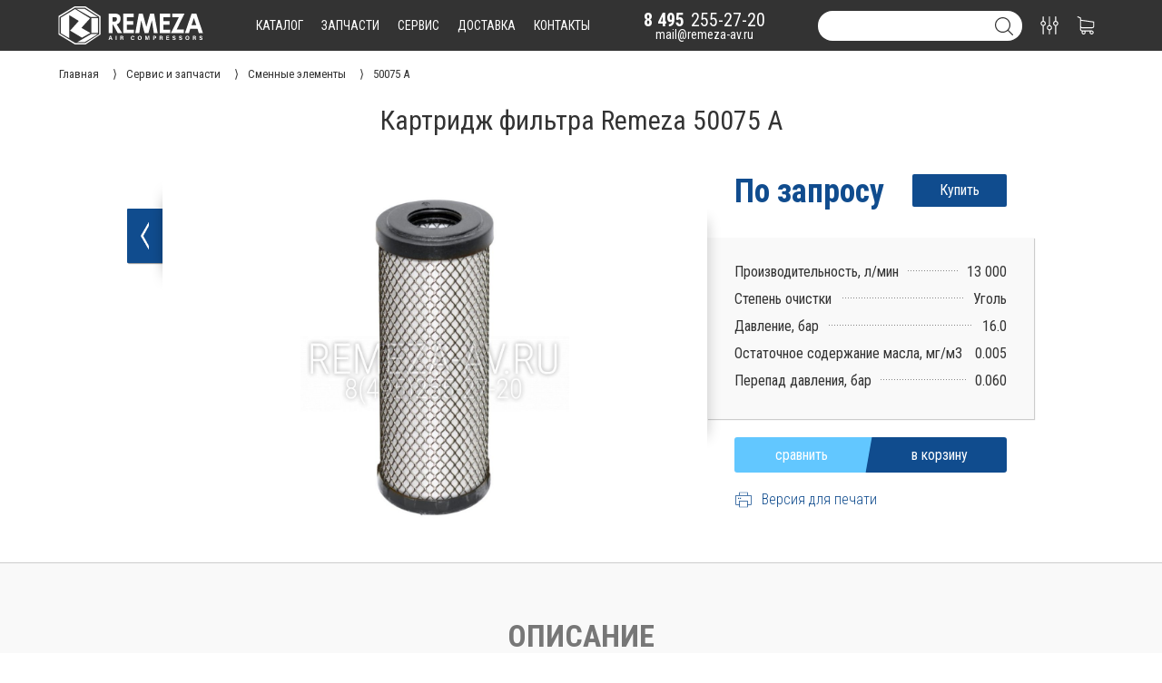

--- FILE ---
content_type: text/html; charset=UTF-8
request_url: https://remeza-av.ru/filtroehlement_50075_a
body_size: 13074
content:
<!DOCTYPE html>
<html lang="ru">
	<head>
		<title>Картридж фильтра Remeza 50075 A</title>
		<link rel="canonical" href="https://remeza-av.ru/filtroehlement_50075_a">
		<meta name="description" content="Оригинальные сменные элементы магистральных фильтров для сжатого воздуха Ремеза. Эффективно удаляют твердые частицы, воду и аэрозоли масла.">
		<meta name="viewport" content="width=device-width, initial-scale=1.0">
		<meta http-equiv="x-ua-compatible" content="ie=edge">
		<meta name="format-detection" content="telephone=no">
		<meta http-equiv="Content-Type" content="text/html; charset=UTF-8">
		<link rel="icon" href="/favicon.ico" type="image/x-icon">
		<link rel="apple-touch-icon" sizes="180x180" href="/favicon/apple-touch-icon.png">
		<link rel="icon" type="image/png" sizes="32x32" href="/favicon/favicon-32x32.png">
		<link rel="icon" type="image/png" sizes="16x16" href="/favicon/favicon-16x16.png">
		<link rel="manifest" href="/favicon/site.webmanifest">
		<link rel="mask-icon" href="/favicon/safari-pinned-tab.svg" color="#104c8e">
		<meta name="apple-mobile-web-app-title" content="remeza-av.ru">
		<meta name="application-name" content="remeza-av.ru">
		<meta name="msapplication-TileColor" content="#2b5797">
		<meta name="theme-color" content="#ffffff">
		<link href="https://fonts.googleapis.com/css?family=Work+Sans:900&display=block" rel="stylesheet">
		<link href="https://fonts.googleapis.com/css?family=Roboto+Condensed:300,400,700&display=block" rel="stylesheet">
		<link href="/style/css/core.css" rel="stylesheet" type="text/css" media="all"/>
		<script src="/script/jquery.js"></script>
		<script src="/script/core.js?v=2"></script>
		<script src="/script/forma.js?v=2"></script>
<link href="/style/css/product.css" rel="stylesheet" type="text/css" media="all"/><script src="/script/product.js"></script>	</head>
	<body>
		<div class="fullscreen"></div><header>
	<div class="head_gradient"></div>
	<div id="head_menu">
		<div class="max_width">
			<a class="logo" href="/">
				<svg xmlns="http://www.w3.org/2000/svg" viewBox="0 0 792.63 209.21"><path d="M2.92,109.14c0-16.11,0-32.22,0-48.33a3.19,3.19,0,0,1,1.76-3.19Q47.36,32,90.05,6.42a6.85,6.85,0,0,1,3.32-.9q28.07-.07,56.15,0a6.3,6.3,0,0,1,3.26,1Q192.21,32.22,231.61,58a3.61,3.61,0,0,1,1.82,3.47q-.08,48,0,96a3.86,3.86,0,0,1-1.94,3.65q-39.13,26.2-78.23,52.47a6.58,6.58,0,0,1-3.47,1.06q-27.48.11-55,0a6.85,6.85,0,0,1-3.3-.94Q48.14,187.43,4.75,161.09a3.43,3.43,0,0,1-1.87-3.38C2.94,141.52,2.92,125.33,2.92,109.14Zm223.2,1.53c0-15.09,0-30.17,0-45.26a3.8,3.8,0,0,0-2-3.63Q187.34,37.93,150.51,14a7.67,7.67,0,0,0-3.93-1.16q-25.71-.1-51.42,0a7.56,7.56,0,0,0-3.74,1.05Q50.92,38.63,10.48,63.4A3.72,3.72,0,0,0,8.42,67q.08,42.89,0,85.77a3.5,3.5,0,0,0,1.94,3.41q41.67,25,83.32,50.1a7.61,7.61,0,0,0,3.75,1q25,.1,50,0a6.8,6.8,0,0,0,3.5-1q36.6-23.35,73.16-46.79a3.91,3.91,0,0,0,2.07-3.8C226.09,140.68,226.12,125.67,226.12,110.67Z" transform="translate(-2.88 -5.48)"/><path d="M176,71.32l-47.45,52.3,49.32,28c-.68.47-1.14.85-1.65,1.13q-21.42,11.85-42.83,23.71a3,3,0,0,1-3.45.1Q99,157.91,67.9,139.33c-.27-.16-.51-.36-1-.73l47.44-53.07L61.54,53.44V179.78c-.82-.36-1.37-.54-1.85-.82-14.08-8.26-28.13-16.56-42.24-24.78A3.14,3.14,0,0,1,15.68,151q.08-40.63,0-81.28a3.21,3.21,0,0,1,1.73-3.2Q54.69,44,91.87,21.39a3,3,0,0,1,3.63,0Q135.22,46,175,70.51C175.25,70.67,175.48,70.89,176,71.32Z" transform="translate(-2.88 -5.48)"/><path d="M219.54,151.49H183.17V70h36.37Z" transform="translate(-2.88 -5.48)"/><path d="M216.88,63.5c-12.93,0-25.23,0-37.53,0a4.26,4.26,0,0,1-2-.59q-38.09-21.77-76.13-43.57c-.06,0-.09-.13-.25-.41.65-.06,1.21-.16,1.76-.16,13.66,0,27.32,0,41,0a6.21,6.21,0,0,1,3.1.78q34.53,21.54,69,43.16C216,62.82,216.17,63,216.88,63.5Z" transform="translate(-2.88 -5.48)"/><path d="M106.38,202l20.35-11.93c17.62-10.32,35.21-20.67,52.88-30.89a11.2,11.2,0,0,1,5.31-1.41c10.26-.13,20.53-.07,30.79-.07H218l.11.4c-1.11.7-2.21,1.41-3.32,2.1q-33.09,20.46-66.21,40.86a9.32,9.32,0,0,1-4.6,1.31c-12.47.11-24.94.06-37.41.06Z" transform="translate(-2.88 -5.48)"/><path d="M302.77,106.84h-3.68V153H279V45.76q7.06-.3,15.27-.46t16-.15a52.48,52.48,0,0,1,15.19,1.92,27.52,27.52,0,0,1,10.36,5.52,21,21,0,0,1,5.91,8.83,35.28,35.28,0,0,1,1.84,11.81q0,12-5.76,20a31,31,0,0,1-15.42,11.43L352.64,153H328.4Zm8.59-18.11q6.3,0,9.06-3.45t2.76-10.21a18.88,18.88,0,0,0-.54-5A6,6,0,0,0,320.72,67,8.1,8.1,0,0,0,317,65.41,32.48,32.48,0,0,0,310.9,65h-3.53c-.82,0-1.61,0-2.38.07l-2.37.16-3.53.23V88.73Z" transform="translate(-2.88 -5.48)"/><path d="M416,45.15V65H378.27V86h34.22v20.1H378.27v27.17h37.9V153h-58V45.15Z" transform="translate(-2.88 -5.48)"/><path d="M526.05,153,515.46,82.75,496,153H475.56L456.38,82.9,445.94,153H424L443.64,45.15h21.48l19.8,73.05,20.72-73.05h21.79L547.07,153Z" transform="translate(-2.88 -5.48)"/><path d="M615.82,45.15V65H578.07V86h34.22v20.1H578.07v27.17H616V153H558V45.15Z" transform="translate(-2.88 -5.48)"/><path d="M627.63,45.15h66.91l-43.43,87.47H691V153H619.65l43-87.16h-35Z" transform="translate(-2.88 -5.48)"/><path d="M765.59,128.79H726.15L718.33,153H696.54L733.37,45.15H759.3L795.52,153H773.11ZM759,108.53,745.8,70.16l-13.2,38.37Z" transform="translate(-2.88 -5.48)"/><path d="M283.9,184.79,282.15,190H277.4L285,167.59h6.08L299,190h-5.08l-1.84-5.17Zm7.13-4c-1.59-4.72-2.6-7.74-3.14-9.75h0c-.55,2.2-1.67,5.71-2.94,9.75Z" transform="translate(-2.88 -5.48)"/><path d="M321.55,167.59V190h-4.84V167.59Z" transform="translate(-2.88 -5.48)"/><path d="M346.48,181v9h-4.73V167.59h9.83c4.88,0,7.5,2.69,7.5,6.14a5.34,5.34,0,0,1-3.25,5.29c1.11.41,2.78,1.56,2.78,5.57v1.1a17.75,17.75,0,0,0,.32,4.27h-4.58a15.84,15.84,0,0,1-.47-5v-.32c0-2.45-.62-3.61-4.22-3.61Zm0-3.85h4c2.65,0,3.67-1,3.67-2.87s-1.19-2.84-3.55-2.84h-4.17Z" transform="translate(-2.88 -5.48)"/><path d="M419.77,183.06c-.9,4.17-4,7.21-9.65,7.21-7.09,0-10.44-5-10.44-11.38,0-6.13,3.46-11.62,10.68-11.62,5.95,0,8.84,3.49,9.38,7.23h-4.83a4.39,4.39,0,0,0-4.71-3.44c-4,0-5.53,3.58-5.53,7.65,0,3.79,1.34,7.77,5.66,7.77a4.43,4.43,0,0,0,4.57-3.42Z" transform="translate(-2.88 -5.48)"/><path d="M459.26,178.7c0,6.22-3.74,11.58-11,11.58-7,0-10.69-5.1-10.69-11.51s4.06-11.5,11-11.5C455.11,167.27,459.26,171.85,459.26,178.7Zm-16.7,0c0,4.37,1.91,7.67,5.88,7.67,4.3,0,5.82-3.6,5.82-7.58,0-4.23-1.73-7.56-5.9-7.56S442.56,174.32,442.56,178.67Z" transform="translate(-2.88 -5.48)"/><path d="M497.08,181.57c0-3.82.06-8.1.16-10.63h-.16c-1.05,4.57-3.28,12-5.43,19h-4.12c-1.63-6.12-3.94-14.61-4.92-19.08h-.15c.19,2.63.28,7.23.28,11.06v8h-4.41V167.59h7.2c1.74,5.84,3.7,13.17,4.37,16.51h0c.55-2.94,3-10.78,4.87-16.51h6.93V190h-4.66Z" transform="translate(-2.88 -5.48)"/><path d="M522,167.59h9.25c4.75,0,8,2.67,8,6.93,0,4.85-3.68,7.08-8.09,7.08h-4.3V190H522Zm4.84,10.16h3.69c2.24,0,3.82-.86,3.82-3.14s-1.67-3.17-3.72-3.17H526.8Z" transform="translate(-2.88 -5.48)"/><path d="M562.39,181v9h-4.72V167.59h9.83c4.87,0,7.5,2.69,7.5,6.14a5.36,5.36,0,0,1-3.25,5.29c1.1.41,2.78,1.56,2.78,5.57v1.1a17.75,17.75,0,0,0,.32,4.27h-4.59a15.92,15.92,0,0,1-.46-5v-.32c0-2.45-.62-3.61-4.22-3.61Zm0-3.85h4.06c2.65,0,3.67-1,3.67-2.87s-1.19-2.84-3.56-2.84h-4.17Z" transform="translate(-2.88 -5.48)"/><path d="M609.55,180.31h-10.7V186h11.8l-.57,4H594.16V167.59H610v4H598.85v4.8h10.7Z" transform="translate(-2.88 -5.48)"/><path d="M632.62,183.4c.51,2.25,2.12,3.23,4.71,3.23s3.69-1,3.69-2.66c0-1.82-1.08-2.61-4.91-3.5-6.08-1.43-7.59-3.64-7.59-6.66,0-3.9,2.92-6.54,8.21-6.54,5.94,0,8.31,3.19,8.63,6.46h-4.87c-.24-1.38-1-2.87-3.88-2.87-2,0-3.15.81-3.15,2.4s.95,2.18,4.56,3c6.51,1.53,7.94,3.95,7.94,7.11,0,4.08-3.09,6.88-9,6.88-5.67,0-8.66-2.79-9.2-6.87Z" transform="translate(-2.88 -5.48)"/><path d="M668.33,183.4c.51,2.25,2.12,3.23,4.71,3.23s3.69-1,3.69-2.66c0-1.82-1.08-2.61-4.91-3.5-6.08-1.43-7.59-3.64-7.59-6.66,0-3.9,2.92-6.54,8.21-6.54,5.94,0,8.31,3.19,8.63,6.46H676.2c-.24-1.38-1-2.87-3.88-2.87-2,0-3.15.81-3.15,2.4s1,2.18,4.56,3c6.51,1.53,7.94,3.95,7.94,7.11,0,4.08-3.09,6.88-9,6.88-5.67,0-8.66-2.79-9.2-6.87Z" transform="translate(-2.88 -5.48)"/><path d="M721,178.7c0,6.22-3.74,11.58-11,11.58-7,0-10.7-5.1-10.7-11.51s4.06-11.5,11-11.5C716.82,167.27,721,171.85,721,178.7Zm-16.7,0c0,4.37,1.91,7.67,5.88,7.67,4.3,0,5.82-3.6,5.82-7.58,0-4.23-1.73-7.56-5.9-7.56S704.27,174.32,704.27,178.67Z" transform="translate(-2.88 -5.48)"/><path d="M744.77,181v9h-4.72V167.59h9.82c4.88,0,7.51,2.69,7.51,6.14a5.35,5.35,0,0,1-3.26,5.29c1.11.41,2.78,1.56,2.78,5.57v1.1a18.28,18.28,0,0,0,.32,4.27h-4.58a15.84,15.84,0,0,1-.47-5v-.32c0-2.45-.61-3.61-4.22-3.61Zm0-3.85h4.06c2.64,0,3.67-1,3.67-2.87s-1.19-2.84-3.56-2.84h-4.17Z" transform="translate(-2.88 -5.48)"/><path d="M780,183.4c.51,2.25,2.12,3.23,4.71,3.23s3.69-1,3.69-2.66c0-1.82-1.08-2.61-4.9-3.5-6.09-1.43-7.6-3.64-7.6-6.66,0-3.9,2.92-6.54,8.21-6.54,5.94,0,8.31,3.19,8.63,6.46h-4.87c-.24-1.38-1-2.87-3.88-2.87-2,0-3.15.81-3.15,2.4s.95,2.18,4.57,3c6.5,1.53,7.93,3.95,7.93,7.11,0,4.08-3.09,6.88-9,6.88-5.67,0-8.66-2.79-9.2-6.87Z" transform="translate(-2.88 -5.48)"/></svg>			</a>
			<div class="menu" id="menu" data-sect="236">
				<a href="/katalog" data-page="katalog">каталог</a>
				<a href="/zapchasti" data-page="zapchasti">запчасти</a>
				<a href="/servis" data-page="servis">сервис</a>
				<a href="/delivery" data-page="delivery">доставка</a>
				<a href="/contact" data-page="contact">контакты</a>
			</div>
			<div class="contact">
				<a class="phone" href="tel:+74952552720"><i>8 495</i>255-27-20</a>
				<a class="mail" href="mailto:mail@remeza-av.ru">mail@remeza-av.ru</a>
			</div>
			<div class="nav_right">
				<div id="search">
					<input type="text" name="search" autocomplete="off" value="">
					<a href="/search?search=" class="svg"><svg version="1.1" xmlns="http://www.w3.org/2000/svg" xmlns:xlink="http://www.w3.org/1999/xlink" x="0px" y="0px"
	 viewBox="0 0 451 451" style="enable-background:new 0 0 451 451;" xml:space="preserve">
<g>
	<path d="M447.05,428l-109.6-109.6c29.4-33.8,47.2-77.9,47.2-126.1C384.65,86.2,298.35,0,192.35,0C86.25,0,0.05,86.3,0.05,192.3
		s86.3,192.3,192.3,192.3c48.2,0,92.3-17.8,126.1-47.2L428.05,447c2.6,2.6,6.1,4,9.5,4s6.9-1.3,9.5-4
		C452.25,441.8,452.25,433.2,447.05,428z M26.95,192.3c0-91.2,74.2-165.3,165.3-165.3c91.2,0,165.3,74.2,165.3,165.3
		s-74.1,165.4-165.3,165.4C101.15,357.7,26.95,283.5,26.95,192.3z"/>
</g>
</svg>
</a>
					<div class="search_result"></div>
				</div>
				<a href="/compare" id="compare"><svg version="1.1" xmlns="http://www.w3.org/2000/svg" xmlns:xlink="http://www.w3.org/1999/xlink" x="0px" y="0px"
	 viewBox="0 0 480.3 480.3" style="enable-background:new 0 0 480.3 480.3;" xml:space="preserve">
<g>
		<path d="M254.15,234.1V13.5c0-7.5-6-13.5-13.5-13.5s-13.5,6-13.5,13.5v220.6c-31.3,6.3-55,34-55,67.2s23.7,60.9,55,67.2v98.2
			c0,7.5,6,13.5,13.5,13.5s13.5-6,13.5-13.5v-98.2c31.3-6.3,55-34,55-67.2C309.15,268.2,285.55,240.4,254.15,234.1z M240.65,342.8
			c-22.9,0-41.5-18.6-41.5-41.5s18.6-41.5,41.5-41.5s41.5,18.6,41.5,41.5S263.55,342.8,240.65,342.8z"/>
		<path d="M88.85,120.9V13.5c0-7.5-6-13.5-13.5-13.5s-13.5,6-13.5,13.5v107.4c-31.3,6.3-55,34-55,67.2s23.7,60.9,55,67.2v211.4
			c0,7.5,6,13.5,13.5,13.5s13.5-6,13.5-13.5V255.2c31.3-6.3,55-34,55-67.2S120.15,127.2,88.85,120.9z M75.35,229.6
			c-22.9,0-41.5-18.6-41.5-41.5s18.6-41.5,41.5-41.5s41.5,18.6,41.5,41.5S98.15,229.6,75.35,229.6z"/>
		<path d="M418.45,120.9V13.5c0-7.5-6-13.5-13.5-13.5s-13.5,6-13.5,13.5v107.4c-31.3,6.3-55,34-55,67.2s23.7,60.9,55,67.2v211.5
			c0,7.5,6,13.5,13.5,13.5s13.5-6,13.5-13.5V255.2c31.3-6.3,55-34,55-67.2S449.85,127.2,418.45,120.9z M404.95,229.6
			c-22.9,0-41.5-18.6-41.5-41.5s18.6-41.5,41.5-41.5s41.5,18.6,41.5,41.5S427.85,229.6,404.95,229.6z"/>
	</g>
</svg><b></b></a>
				<a href="/korzina" id="basket"><svg version="1.1" xmlns="http://www.w3.org/2000/svg" xmlns:xlink="http://www.w3.org/1999/xlink" x="0px" y="0px"
	 viewBox="0 0 486.569 486.569" style="enable-background:new 0 0 486.569 486.569;" xml:space="preserve">
<g>
	<path d="M146.069,320.369h268.1c30.4,0,55.2-24.8,55.2-55.2v-112.8c0-0.1,0-0.3,0-0.4c0-0.3,0-0.5,0-0.8c0-0.2,0-0.4-0.1-0.6
		c0-0.2-0.1-0.5-0.1-0.7s-0.1-0.4-0.1-0.6c-0.1-0.2-0.1-0.4-0.2-0.7c-0.1-0.2-0.1-0.4-0.2-0.6c-0.1-0.2-0.1-0.4-0.2-0.6
		c-0.1-0.2-0.2-0.4-0.3-0.7c-0.1-0.2-0.2-0.4-0.3-0.5c-0.1-0.2-0.2-0.4-0.3-0.6c-0.1-0.2-0.2-0.3-0.3-0.5c-0.1-0.2-0.3-0.4-0.4-0.6
		c-0.1-0.2-0.2-0.3-0.4-0.5c-0.1-0.2-0.3-0.3-0.4-0.5s-0.3-0.3-0.4-0.5s-0.3-0.3-0.4-0.4c-0.2-0.2-0.3-0.3-0.5-0.5
		c-0.2-0.1-0.3-0.3-0.5-0.4c-0.2-0.1-0.4-0.3-0.6-0.4c-0.2-0.1-0.3-0.2-0.5-0.3s-0.4-0.2-0.6-0.4c-0.2-0.1-0.4-0.2-0.6-0.3
		s-0.4-0.2-0.6-0.3s-0.4-0.2-0.6-0.3s-0.4-0.1-0.6-0.2c-0.2-0.1-0.5-0.2-0.7-0.2s-0.4-0.1-0.5-0.1c-0.3-0.1-0.5-0.1-0.8-0.1
		c-0.1,0-0.2-0.1-0.4-0.1l-339.8-46.9v-47.4c0-0.5,0-1-0.1-1.4c0-0.1,0-0.2-0.1-0.4c0-0.3-0.1-0.6-0.1-0.9c-0.1-0.3-0.1-0.5-0.2-0.8
		c0-0.2-0.1-0.3-0.1-0.5c-0.1-0.3-0.2-0.6-0.3-0.9c0-0.1-0.1-0.3-0.1-0.4c-0.1-0.3-0.2-0.5-0.4-0.8c-0.1-0.1-0.1-0.3-0.2-0.4
		c-0.1-0.2-0.2-0.4-0.4-0.6c-0.1-0.2-0.2-0.3-0.3-0.5s-0.2-0.3-0.3-0.5s-0.3-0.4-0.4-0.6c-0.1-0.1-0.2-0.2-0.3-0.3
		c-0.2-0.2-0.4-0.4-0.6-0.6c-0.1-0.1-0.2-0.2-0.3-0.3c-0.2-0.2-0.4-0.4-0.7-0.6c-0.1-0.1-0.3-0.2-0.4-0.3c-0.2-0.2-0.4-0.3-0.6-0.5
		c-0.3-0.2-0.6-0.4-0.8-0.5c-0.1-0.1-0.2-0.1-0.3-0.2c-0.4-0.2-0.9-0.4-1.3-0.6l-73.7-31c-6.9-2.9-14.8,0.3-17.7,7.2
		s0.3,14.8,7.2,17.7l65.4,27.6v61.2v9.7v74.4v66.5v84c0,28,21,51.2,48.1,54.7c-4.9,8.2-7.8,17.8-7.8,28c0,30.1,24.5,54.5,54.5,54.5
		s54.5-24.5,54.5-54.5c0-10-2.7-19.5-7.5-27.5h121.4c-4.8,8.1-7.5,17.5-7.5,27.5c0,30.1,24.5,54.5,54.5,54.5s54.5-24.5,54.5-54.5
		s-24.5-54.5-54.5-54.5h-255c-15.6,0-28.2-12.7-28.2-28.2v-36.6C126.069,317.569,135.769,320.369,146.069,320.369z M213.269,431.969
		c0,15.2-12.4,27.5-27.5,27.5s-27.5-12.4-27.5-27.5s12.4-27.5,27.5-27.5S213.269,416.769,213.269,431.969z M428.669,431.969
		c0,15.2-12.4,27.5-27.5,27.5s-27.5-12.4-27.5-27.5s12.4-27.5,27.5-27.5S428.669,416.769,428.669,431.969z M414.169,293.369h-268.1
		c-15.6,0-28.2-12.7-28.2-28.2v-66.5v-74.4v-5l324.5,44.7v101.1C442.369,280.769,429.669,293.369,414.169,293.369z"/>
</g>
</svg>
<b></b></a>
			</div>
		</div>
	</div>
</header><div id="precrumbs"><div id="crumbs"><ol itemscope itemtype="http://schema.org/BreadcrumbList"><li itemprop="itemListElement" itemscope itemtype="http://schema.org/ListItem">
	<a itemprop="item" href="/">
	<span itemprop="name">Главная</span></a>
	<meta itemprop="position" content="1" />
</li><li itemprop="itemListElement" itemscope itemtype="http://schema.org/ListItem">
	<a itemprop="item" href="/servis_zapchasti">
	<span itemprop="name">Сервис и запчасти</span></a>
	<meta itemprop="position" content="2" />
</li><li itemprop="itemListElement" itemscope itemtype="http://schema.org/ListItem">
	<a itemprop="item" href="/servis_zapchasti/kartridzh_filtra">
	<span itemprop="name">Сменные элементы</span></a>
	<meta itemprop="position" content="3" />
</li><li><a><span>50075 A</span></a></li></ol></div></div><script src="/script/owl.carousel.min.js"></script>
<div id="product" itemscope="itemscope" itemtype="http://schema.org/Product">
	<meta itemprop="brand" content = "ABAC">
	<meta itemprop="category" content = "Сменные элементы">
	<meta itemprop="itemCondition" content = "NewCondition">
	<meta itemprop="model" content = "50075 A">
	<meta itemprop="mpn" content = "50075A">
	<meta itemprop="weight" content = "50075A">
	<h1 itemprop="name">Картридж фильтра Remeza 50075 A</h1>
	<div id="product_head">
			<a href="javascript:history.go(-1)" class="back">
				<div class="rs"></div>
				<img src="/style/images/w_arrow.png" alt="w_arrow">
			</a>
		<div class="photo photo_small">
			<div class="close_full_photo"><svg enable-background="new 0 0 475.2 475.2" viewBox="0 0 475.2 475.2" xmlns="http://www.w3.org/2000/svg"><path fill="#f00" d="m405.6 69.6c-44.9-44.9-104.5-69.6-168-69.6s-123.1 24.7-168 69.6-69.6 104.5-69.6 168 24.7 123.1 69.6 168 104.5 69.6 168 69.6 123.1-24.7 168-69.6 69.6-104.5 69.6-168-24.7-123.1-69.6-168zm-19.1 316.9c-39.8 39.8-92.7 61.7-148.9 61.7s-109.1-21.9-148.9-61.7c-82.1-82.1-82.1-215.7 0-297.8 39.8-39.8 92.7-61.7 148.9-61.7s109.1 21.9 148.9 61.7c82.1 82.1 82.1 215.7 0 297.8z"/><path fill="#f00" d="m342.3 132.9c-5.3-5.3-13.8-5.3-19.1 0l-85.6 85.6-85.6-85.6c-5.3-5.3-13.8-5.3-19.1 0s-5.3 13.8 0 19.1l85.6 85.6-85.6 85.6c-5.3 5.3-5.3 13.8 0 19.1 2.6 2.6 6.1 4 9.5 4s6.9-1.3 9.5-4l85.6-85.6 85.6 85.6c2.6 2.6 6.1 4 9.5 4 3.5 0 6.9-1.3 9.5-4 5.3-5.3 5.3-13.8 0-19.1l-85.4-85.6 85.6-85.6c5.3-5.3 5.3-13.8 0-19.1z"/></svg></div>	
	<img class="hide" itemprop="image" src="https://remeza-av.ru/img/products/rashodnyj_material/kartridzh_filtra/remeza/50075A/kartridj_remeza_50075_a.jpg"><div class="owl-carousel"><div class="img"   itemscope itemtype="http://schema.org/ImageObject">
	<img src="/img/products/rashodnyj_material/kartridzh_filtra/remeza/50075A/kartridj_remeza_50075_a.jpg" itemprop="contentUrl" alt="Картридж фильтра Remeza 50075 A" title="Картридж фильтра Remeza 50075 A" />
	<meta itemprop="name" content="Картридж фильтра Remeza 50075 A" />
	<meta itemprop="description" content="Картридж фильтра Remeza 50075 A" />
</div>
</div>		</div>
		<div class="fastinfo" itemprop="offers" itemscope="" itemtype="http://schema.org/Offer">
			<a class="hide" itemprop="url" href="https://remeza-av.ru/filtroehlement_50075_a"></a>
			<meta itemprop="availability" content="InStock">
			<meta itemprop="price" content="">
			<meta itemprop="priceCurrency" content="RUB">
			<meta itemprop="priceValidUntil" content="2026-01-20">
	<div class="price zapros" data-zapros="howprice" data-comp="no" data-id="3247" data-type="products" >По запросу<i>Купить</i></div>			<!--noindex-->
			<div class="info_box">
				<div class="ls"></div>
				<div class="fastparam">
					<table id="fastparam">
						<tbody>
	<tr><td class="parnam"><b>Производительность, л/мин</b></td><td class="value"><b>13 000</b></td></tr><tr><td class="parnam"><b>Степень очистки</b></td><td class="value"><b>Уголь</b></td></tr><tr><td class="parnam"><b>Давление, бар</b></td><td class="value"><b>16.0</b></td></tr><tr><td class="parnam"><b>Остаточное содержание масла, мг/м3</b></td><td class="value"><b>0.005</b></td></tr><tr><td class="parnam"><b>Перепад давления, бар</b></td><td class="value"><b>0.060</b></td></tr>						</tbody>
					</table>
				</div>
			</div>
			<div class="butbuycard">
				<b id="c_3247" class="compare" data-id="3247"  data-text="сравнить" data-active="уже в сравнении"></b>
				<em id="p_3247" class="basket" data-id="3247" data-text="в корзину" data-active="уже в корзине"></em>
			</div>
			<a target="_blank" href="https://remeza-av.ru/print_filtroehlement_50075_a.pdf" rel="nofollow" class="for_print">
				<div class="img"><svg viewBox="0 0 32 32" xmlns="http://www.w3.org/2000/svg"><path d="m7.47 12.268c-.589 0-1.066.477-1.066 1.066s.477 1.066 1.066 1.066c.588 0 1.066-.477 1.066-1.066s-.478-1.066-1.066-1.066z"/><path d="m10.669 12.268c-.589 0-1.066.477-1.066 1.066s.477 1.066 1.066 1.066c.588 0 1.066-.477 1.066-1.066s-.478-1.066-1.066-1.066z"/><path d="m29.328 8.003h-5.864v-5.331h-14.928v5.331h-5.864c-.295 0-.533.238-.533.533v15.994c0 .295.238.533.533.533h5.864v4.265h14.928v-4.265h5.864c.295 0 .533-.238.533-.533v-15.994c0-.295-.238-.533-.533-.533zm-19.726-4.265h12.795v4.265h-12.795zm12.796 24.524h-12.795v-9.596h12.795zm6.397-4.265h-5.331v-6.398h-14.928v6.398h-5.331v-14.928h25.59z"/></svg></div><div class="text">Версия для печати</div>
			</a>
			<!--/noindex-->
					</div>
	</div>
	<div id="product_body">
		<div class="tabsection">
			<div id="descript" class="tabs" itemprop="description">
				<h3>Описание</h3>
	<div class="normal">
	<p>Картридж  угольной очистки <b>50075A</b> совместим с фильтрами:
	<a class="desklink" href="/magistralnyj_filtr_r0706-a-t">remeza R0706-A-T</a>, 		которые служат для удаления масляных паров и запахов	</p>
	<div class="flex_full">
		<img src="/view/description/img/filter_a.jpg" alt="фильтры Remeza серии a" title="фильтры Remeza серии a" />
		<div class="text">
		<p>Фильтр с активированным углем для удаления паров масла и запаха углеводорода с максимальным содержанием оставшегося масла в 0,003 мг/м³ (0,003 ч./млн.).</p>
<ul>
	<li>Сменный элемент угольной очистки: <b>50075 A</b></li>
	<li>Класс качества по твердым частицам (ISO 8573-1): <b>1.</b></li>
	<li>Остаточное содержание масла: <b>0,005 мг/м3.</b></li>
	<li>Класс качества по маслу (ISO 8573-1): <b>1.</b></li>
	<li>Материал фильтра: <b>Активированный уголь.</b></li>
	<li>Минимальная рабочая температура: <b>1,5°C.</b></li>
	<li>Максимальная рабочая температура: <b>45°C.</b></li>
	<li>Рабочее давление: <b>16 бар.</b></li>
</ul>			<h5>Сферы применения фильтров:</h5>
			<ul>
				<li>общее промышленное применение</li>
				<li>автомобильная промышленность</li>
				<li>электронная техника</li>
				<li>пищевая промышленность</li>
				<li>химическая промышленность</li>
				<li>нефте-газохимическая промышленность</li>
				<li>производство пластмасс</li>
				<li>лакокрасочная промышленность</li>
			</ul>
			<p>Фильтрующие элементы компании Ремеза установлены в прочных корпусах, конструкция которых упрощает проведение техобслуживания и позволяет быстро заменять фильтрующие элементы.</p>
		</div>
	</div>
	<h5>Наши фильтры созданы на основе передовых технологий</h5>
	<ul>
			<li>Высокопроизводительная фильтровальная сетка из нержавеющей стали отличается высокой прочностью и малым риском имплозии.</li>
			<li>Новый усовершенствованный фильтрующий материал обеспечивает высокую эффективность работы фильтра, низкое падение давления и гарантированные характеристики на протяжении всего срока службы.</li>
			<li>Конструкция фильтрующих элементов обеспечивает надежное уплотнение.</li>
			<li>Простота обслуживания и надежность благодаря вставным элементам.</li>
	</ul>
	<div class="filters_table">
		<div class="left">
			<div class="l_head"><b>Степень фильтрации фильтров Remeza</b></div>
			<div class="l_tr"><b>Содержание твердых частиц, микрон</b></div>
			<div class="l_tr"><b>Остаточное содержание масла, мг/м3</b></div>
		</div>
		<div class="right">
			<div class="r_head">
				<div class="item"><div class="img" style="background-image:url(view/description/img/Filter_element_P_r.jpg);"></div><b>P</b></div>
				<div class="item"><div class="img" style="background-image:url(view/description/img/Filter_element_R_r.jpg);"></div><b>R</b></div>
				<div class="item"><div class="img" style="background-image:url(view/description/img/Filter_element_M_r.jpg);"></div><b>M</b></div>
				<div class="item"><div class="img" style="background-image:url(view/description/img/Filter_element_S_r.jpg);"></div><b>S</b></div>
				<div class="item"><div class="img" style="background-image:url(view/description/img/Filter_element_A_r.jpg);"></div><b>A</b></div>
			</div>
			<div class="r_tr"><b><i>3</i></b><b><i>1</i></b><b><i>0,1</i></b><b><i>0,01</i></b><b><i>акт. уголь</i></b></div>
			<div class="r_tr"><b><i>-</i></b><b><i>1</i></b><b><i>0,1</i></b><b><i>0,01</i></b><b><i>0,005</i></b></div>
		</div>
	</div>
</div>				<div id="parameters">
					<h3>Характеристики</h3>
	<div class="tr" itemprop="additionalProperty" itemscope="" itemtype="http://schema.org/PropertyValue">
									<meta itemprop="name" content="Производительность">
									<meta itemprop="value" content="13 000"><meta itemprop="unitText" content="л/мин">
									<div class="parnam"><b>Производительность, л/мин</b></div>
									<div class="value"><b>13 000</b></div>
								</div><div class="tr" itemprop="additionalProperty" itemscope="" itemtype="http://schema.org/PropertyValue">
									<meta itemprop="name" content="Степень очистки">
									<meta itemprop="value" content="Уголь">
									<div class="parnam"><b>Степень очистки</b></div>
									<div class="value"><b>Уголь</b></div>
								</div><div class="tr" itemprop="additionalProperty" itemscope="" itemtype="http://schema.org/PropertyValue">
									<meta itemprop="name" content="Давление">
									<meta itemprop="value" content="16.0"><meta itemprop="unitText" content="бар">
									<div class="parnam"><b>Давление, бар</b></div>
									<div class="value"><b>16.0</b></div>
								</div><div class="tr" itemprop="additionalProperty" itemscope="" itemtype="http://schema.org/PropertyValue">
									<meta itemprop="name" content="Остаточное содержание масла">
									<meta itemprop="value" content="0.005"><meta itemprop="unitText" content="мг/м3">
									<div class="parnam"><b>Остаточное содержание масла, мг/м3</b></div>
									<div class="value"><b>0.005</b></div>
								</div><div class="tr" itemprop="additionalProperty" itemscope="" itemtype="http://schema.org/PropertyValue">
									<meta itemprop="name" content="Перепад давления">
									<meta itemprop="value" content="0.060"><meta itemprop="unitText" content="бар">
									<div class="parnam"><b>Перепад давления, бар</b></div>
									<div class="value"><b>0.060</b></div>
								</div><div class="tr" itemprop="additionalProperty" itemscope="" itemtype="http://schema.org/PropertyValue">
									<meta itemprop="name" content="Артикул">
									<meta itemprop="value" content="50075A">
									<div class="parnam"><b>Артикул</b></div>
									<div class="value"><b>50075A</b></div>
								</div>				</div>
					<p class="attention">* Обращаем ваше внимание! Производитель может в одностороннем порядке изменять внешний вид и комплектацию товара. Фотографии на сайте могут отличаться от полученного товара.</p>
			</div>
		</div>
	</div>
</div>		</div>
		<footer>
		<div id="b_nav">
			<div class="max_width">
		    	<div class="b_nav">
					<a href="/" class="b_section">Главная страница</a>
					<a href="/katalog">Каталог продукции</a>
					<a href="/delivery">Доставка и оплата</a>
					<a href="/about">О нашей компании</a>
					<a href="/korzina">Корзина товаров</a>
					<a href="/compare">Сравнение товаров</a>
		    	</div>
		    	<div class="b_nav">
					<a href="/kompressor" class="b_section">Компрессоры</a>
					<a href="/kompressor/porshnevoi">Поршневые компрессоры</a>
					<a href="/kompressor/vintovoy">Винтовые компрессоры</a>
					<a href="/kompressor/dizelnyj">Дизельные компрессоры</a>
					<a href="/kompressor/bezmaslyanyi">Безмасленые компрессоры</a>
					<a href="/kompressor/medicinskij">Медицинские компрессоры</a>
		    	</div>
		    	<div class="b_nav">
					<a href="/podgotovka_vozduha" class="b_section">Подготовка воздуха</a>
					<a href="/podgotovka_vozduha/osushitel/refrizheratornyj">Рефрижераторные осушители</a>
					<a href="/podgotovka_vozduha/osushitel/adsorbcionnyj">Адсорбционные осушители</a>
					<a href="/podgotovka_vozduha/resiver">Воздушные ресиверы</a>
					<a href="/podgotovka_vozduha/filtr">Магистральные фильтры</a>
					<a href="/servis_zapchasti/kartridzh_filtra">Картриджи к фильтрам</a>
		    	</div>
		    	<div class="b_nav">
					<a href="/servis_zapchasti" class="b_section">Расходные материалы</a>
					<a href="/servis_zapchasti/vozdushnyj_filtr">Воздушные фильтры</a>
					<a href="/servis_zapchasti/maslyanyj_filtr">Масляные фильтры</a>
					<a href="/servis_zapchasti/separator">Сепараторы</a>
					<a href="/servis_zapchasti/privodnoj_remen">Приводные ремни</a>
					<a href="/servis_zapchasti/kompressornoye_maslo">Компрессорное масло</a>
		    	</div>
		    	<div class="b_nav">
					<b class="b_section">Сервис и запчасти</b>
					<a href="/zapchasti">Запасные части</a>
					<a href="/zapchasti/zapchasti_porshnevye">Запчасти для поршневых</a>
					<a href="/zapchasti/zapchasti_vintovye">Запчасти для винтовых</a>
					<a href="/zapchasti/help_zapchasti">Помощь в подборе</a>
		    	</div>
		    	<div class="b_contact">
			    	<b class="b_section">Контакты</b>
			    	<p class="b_phone"><svg enable-background="new 0 0 473.806 473.806" viewBox="0 0 473.806 473.806" xmlns="http://www.w3.org/2000/svg"><path d="m374.456 293.506c-9.7-10.1-21.4-15.5-33.8-15.5-12.3 0-24.1 5.3-34.2 15.4l-31.6 31.5c-2.6-1.4-5.2-2.7-7.7-4-3.6-1.8-7-3.5-9.9-5.3-29.6-18.8-56.5-43.3-82.3-75-12.5-15.8-20.9-29.1-27-42.6 8.2-7.5 15.8-15.3 23.2-22.8 2.8-2.8 5.6-5.7 8.4-8.5 21-21 21-48.2 0-69.2l-27.3-27.3c-3.1-3.1-6.3-6.3-9.3-9.5-6-6.2-12.3-12.6-18.8-18.6-9.7-9.6-21.3-14.7-33.5-14.7s-24 5.1-34 14.7c-.1.1-.1.1-.2.2l-34 34.3c-12.8 12.8-20.1 28.4-21.7 46.5-2.4 29.2 6.2 56.4 12.8 74.2 16.2 43.7 40.4 84.2 76.5 127.6 43.8 52.3 96.5 93.6 156.7 122.7 23 10.9 53.7 23.8 88 26 2.1.1 4.3.2 6.3.2 23.1 0 42.5-8.3 57.7-24.8.1-.2.3-.3.4-.5 5.2-6.3 11.2-12 17.5-18.1 4.3-4.1 8.7-8.4 13-12.9 9.9-10.3 15.1-22.3 15.1-34.6 0-12.4-5.3-24.3-15.4-34.3zm35.8 105.3c-.1 0-.1.1 0 0-3.9 4.2-7.9 8-12.2 12.2-6.5 6.2-13.1 12.7-19.3 20-10.1 10.8-22 15.9-37.6 15.9-1.5 0-3.1 0-4.6-.1-29.7-1.9-57.3-13.5-78-23.4-56.6-27.4-106.3-66.3-147.6-115.6-34.1-41.1-56.9-79.1-72-119.9-9.3-24.9-12.7-44.3-11.2-62.6 1-11.7 5.5-21.4 13.8-29.7l34.1-34.1c4.9-4.6 10.1-7.1 15.2-7.1 6.3 0 11.4 3.8 14.6 7 .1.1.2.2.3.3 6.1 5.7 11.9 11.6 18 17.9 3.1 3.2 6.3 6.4 9.5 9.7l27.3 27.3c10.6 10.6 10.6 20.4 0 31-2.9 2.9-5.7 5.8-8.6 8.6-8.4 8.6-16.4 16.6-25.1 24.4-.2.2-.4.3-.5.5-8.6 8.6-7 17-5.2 22.7.1.3.2.6.3.9 7.1 17.2 17.1 33.4 32.3 52.7l.1.1c27.6 34 56.7 60.5 88.8 80.8 4.1 2.6 8.3 4.7 12.3 6.7 3.6 1.8 7 3.5 9.9 5.3.4.2.8.5 1.2.7 3.4 1.7 6.6 2.5 9.9 2.5 8.3 0 13.5-5.2 15.2-6.9l34.2-34.2c3.4-3.4 8.8-7.5 15.1-7.5 6.2 0 11.3 3.9 14.4 7.3l.2.2 55.1 55.1c10.3 10.2 10.3 20.7.1 31.3z"/><path d="m256.056 112.706c26.2 4.4 50 16.8 69 35.8s31.3 42.8 35.8 69c1.1 6.6 6.8 11.2 13.3 11.2.8 0 1.5-.1 2.3-.2 7.4-1.2 12.3-8.2 11.1-15.6-5.4-31.7-20.4-60.6-43.3-83.5s-51.8-37.9-83.5-43.3c-7.4-1.2-14.3 3.7-15.6 11s3.5 14.4 10.9 15.6z"/><path d="m473.256 209.006c-8.9-52.2-33.5-99.7-71.3-137.5s-85.3-62.4-137.5-71.3c-7.3-1.3-14.2 3.7-15.5 11-1.2 7.4 3.7 14.3 11.1 15.6 46.6 7.9 89.1 30 122.9 63.7 33.8 33.8 55.8 76.3 63.7 122.9 1.1 6.6 6.8 11.2 13.3 11.2.8 0 1.5-.1 2.3-.2 7.3-1.1 12.3-8.1 11-15.4z"/></svg>+7 (495) 255-27-20</p>
			    	<p class="b_time"><svg enable-background="new 0 0 482.9 482.9" viewBox="0 0 482.9 482.9" xmlns="http://www.w3.org/2000/svg"><path d="m239.7 260.2h1.6.6 1c29.3-.5 53-10.8 70.5-30.5 38.5-43.4 32.1-117.8 31.4-124.9-2.5-53.3-27.7-78.8-48.5-90.7-15.5-8.9-33.6-13.7-53.8-14.1h-.7c-.1 0-.3 0-.4 0h-.6c-11.1 0-32.9 1.8-53.8 13.7-21 11.9-46.6 37.4-49.1 91.1-.7 7.1-7.1 81.5 31.4 124.9 17.4 19.7 41.1 30 70.4 30.5zm-75.1-152.9c0-.3.1-.6.1-.8 3.3-71.7 54.2-79.4 76-79.4h.4.8c27 .6 72.9 11.6 76 79.4 0 .3 0 .6.1.8.1.7 7.1 68.7-24.7 104.5-12.6 14.2-29.4 21.2-51.5 21.4-.2 0-.3 0-.5 0-.2 0-.3 0-.5 0-22-.2-38.9-7.2-51.4-21.4-31.7-35.6-24.9-103.9-24.8-104.5z"/><path d="m446.8 383.6c0-.1 0-.2 0-.3 0-.8-.1-1.6-.1-2.5-.6-19.8-1.9-66.1-45.3-80.9-.3-.1-.7-.2-1-.3-45.1-11.5-82.6-37.5-83-37.8-6.1-4.3-14.5-2.8-18.8 3.3s-2.8 14.5 3.3 18.8c1.7 1.2 41.5 28.9 91.3 41.7 23.3 8.3 25.9 33.2 26.6 56 0 .9 0 1.7.1 2.5.1 9-.5 22.9-2.1 30.9-16.2 9.2-79.7 41-176.3 41-96.2 0-160.1-31.9-176.4-41.1-1.6-8-2.3-21.9-2.1-30.9 0-.8.1-1.6.1-2.5.7-22.8 3.3-47.7 26.6-56 49.8-12.8 89.6-40.6 91.3-41.7 6.1-4.3 7.6-12.7 3.3-18.8s-12.7-7.6-18.8-3.3c-.4.3-37.7 26.3-83 37.8-.4.1-.7.2-1 .3-43.4 14.9-44.7 61.2-45.3 80.9 0 .9 0 1.7-.1 2.5v.3c-.1 5.2-.2 31.9 5.1 45.3 1 2.6 2.8 4.8 5.2 6.3 3 2 74.9 47.8 195.2 47.8s192.2-45.9 195.2-47.8c2.3-1.5 4.2-3.7 5.2-6.3 5-13.3 4.9-40 4.8-45.2z"/></svg>Время работы: Пн-Пт 9-18</p>
			    	<p class="b_mail"><svg enable-background="new 0 0 483.3 483.3" viewBox="0 0 483.3 483.3" xmlns="http://www.w3.org/2000/svg"><path d="m424.3 57.75h-365.2c-32.6 0-59.1 26.5-59.1 59.1v249.6c0 32.6 26.5 59.1 59.1 59.1h365.1c32.6 0 59.1-26.5 59.1-59.1v-249.5c.1-32.6-26.4-59.2-59-59.2zm32.1 308.7c0 17.7-14.4 32.1-32.1 32.1h-365.2c-17.7 0-32.1-14.4-32.1-32.1v-249.5c0-17.7 14.4-32.1 32.1-32.1h365.1c17.7 0 32.1 14.4 32.1 32.1v249.5z"/><path d="m304.8 238.55 118.2-106c5.5-5 6-13.5 1-19.1-5-5.5-13.5-6-19.1-1l-163 146.3-31.8-28.4c-.1-.1-.2-.2-.2-.3-.7-.7-1.4-1.3-2.2-1.9l-129.4-115.8c-5.6-5-14.1-4.5-19.1 1.1s-4.5 14.1 1.1 19.1l119.6 106.9-119.1 111.5c-5.4 5.1-5.7 13.6-.6 19.1 2.7 2.8 6.3 4.3 9.9 4.3 3.3 0 6.6-1.2 9.2-3.6l120.9-113.1 32.8 29.3c2.6 2.3 5.8 3.4 9 3.4s6.5-1.2 9-3.5l33.7-30.2 120.2 114.2c2.6 2.5 6 3.7 9.3 3.7 3.6 0 7.1-1.4 9.8-4.2 5.1-5.4 4.9-14-.5-19.1z"/></svg>mail@remeza-av.ru</p>
			    	<p class="b_adres"><svg enable-background="new 0 0 477 477" viewBox="0 0 477 477" xmlns="http://www.w3.org/2000/svg"><path d="m238.4 0c-105.4 0-191.2 85.8-191.2 191.2 0 12 1.1 24.1 3.4 35.9.1.7.5 2.8 1.3 6.4 2.9 12.9 7.2 25.6 12.8 37.7 20.6 48.5 65.9 123 165.3 202.8 2.5 2 5.5 3 8.5 3s6-1 8.5-3c99.3-79.8 144.7-154.3 165.3-202.8 5.6-12.1 9.9-24.7 12.8-37.7.8-3.6 1.2-5.7 1.3-6.4 2.2-11.8 3.4-23.9 3.4-35.9-.2-105.4-86-191.2-191.4-191.2zm161.2 222.4c0 .2-.1.4-.1.6-.1.5-.4 2-.9 4.3v.2c-2.5 11.2-6.2 22.1-11.1 32.6-.1.1-.1.3-.2.4-18.7 44.3-59.7 111.9-148.9 185.6-89.2-73.7-130.2-141.3-148.9-185.6-.1-.1-.1-.3-.2-.4-4.8-10.4-8.5-21.4-11.1-32.6 0-.1 0-.1 0-.2-.6-2.3-.8-3.8-.9-4.3 0-.2-.1-.4-.1-.7-2-10.3-3-20.7-3-31.2 0-90.5 73.7-164.2 164.2-164.2s164.2 73.7 164.2 164.2c0 10.6-1 21.1-3 31.3z"/><path d="m238.4 71.9c-66.9 0-121.4 54.5-121.4 121.4s54.5 121.4 121.4 121.4 121.4-54.5 121.4-121.4-54.5-121.4-121.4-121.4zm0 215.8c-52.1 0-94.4-42.4-94.4-94.4s42.4-94.4 94.4-94.4 94.4 42.4 94.4 94.4-42.3 94.4-94.4 94.4z"/></svg>Москва, Котляковский пер. 3Б</p>
			    	<a class="b_map" href="/contact#map"><svg enable-background="new 0 0 486.196 486.196" viewBox="0 0 486.196 486.196" xmlns="http://www.w3.org/2000/svg"><path d="m481.708 220.456-228.8-204.6c-.4-.4-.8-.7-1.3-1-5-4.8-13-5-18.3-.3l-228.8 204.6c-5.6 5-6 13.5-1.1 19.1 2.7 3 6.4 4.5 10.1 4.5 3.2 0 6.4-1.1 9-3.4l41.2-36.9v7.2 106.8 124.6c0 18.7 15.2 34 34 34h.8s.5 0 .8 0h70.6c17.6 0 31.9-14.3 31.9-31.9v-121.3c0-2.7 2.2-4.9 4.9-4.9h72.9c2.7 0 4.9 2.2 4.9 4.9v121.3c0 17.6 14.3 31.9 31.9 31.9h72.2c19 0 34-18.7 34-42.6v-111.2-34-83.5l41.2 36.9c2.6 2.3 5.8 3.4 9 3.4 3.7 0 7.4-1.5 10.1-4.5 4.8-5.6 4.3-14.1-1.2-19.1zm-86.2 66.7v34 111.1c0 9.7-4.8 15.6-7 15.6h-72.2c-2.7 0-4.9-2.2-4.9-4.9v-121.1c0-17.6-14.3-31.9-31.9-31.9h-72.9c-17.6 0-31.9 14.3-31.9 31.9v121.3c0 2.7-2.2 4.9-4.9 4.9h-70.6c-.3 0-.5 0-.8 0s-.5 0-.8 0c-3.8 0-7-3.1-7-7v-124.7-106.8-31.3l151.8-135.6 153.1 136.9z"/></svg>На карте</a>
		    	</div>
			</div>
    	</div>
    	<div id="b_info">
    		<div class="max_width">
		    	<p id="b_copyright"><b>© 2026 г., remeza-av.ru</b> «Remeza» предлагает широкий ассортимент компрессоров, осушителей воздуха и вспомогательного оборудования.</p>
		    	<p id="b_offero">* Внимание! Информация указанная на сайте <b>не является публичной офертой.</b></p>
		    	<p id="b_privacy">Пожалуйста ознакомьтесь с <a href="/about#privacy_box">политикой конфиденциальности</a> remeza-av.ru</p>
		    	<p id="b_coocies">Для идентификации пользователя, функций «корзина» и «списки сравнения» сайт использует <b>Cookie и LocalStorage</b></p>
    		</div>
    	</div>
		<script>
					$(document).ready(function(){
						var p = localStorage.getItem("phone");
						var i = stat = acs = 1;
						var dw = false;
						document.addEventListener("visibilitychange", function() {
							dw = document.hidden;
						});
						$("body").on( "touchmove mouseover", function(){
							if(stat){ i++; }
							if(i > 2 && stat){
								if(acs){
									$.ajax({
										type: "POST",
										url: "/model/msmm.php",
										data: {r:1,t:1,i:3247}
									});
								}
								stat = false;
								setInterval(function(){
									if(!dw){
										$.ajax({
											type: "POST",
											url: "/model/ms.php",
											data: {t:1,i:3247,p:p}
										});
									}
								}, 5000);
							}
						});
					});
				</script>		</footer>
		<!-- Yandex.Metrika counter -->
			<script type="text/javascript" > (function(m,e,t,r,i,k,a){m[i]=m[i]||function(){(m[i].a=m[i].a||[]).push(arguments)}; m[i].l=1*new Date();k=e.createElement(t),a=e.getElementsByTagName(t)[0],k.async=1,k.src=r,a.parentNode.insertBefore(k,a)}) (window, document, "script", "https://mc.yandex.ru/metrika/tag.js", "ym"); ym(61064590, "init", { clickmap:true, trackLinks:true, accurateTrackBounce:true }); </script> <noscript><div><img src="https://mc.yandex.ru/watch/61064590" style="position:absolute; left:-9999px;" alt="" /></div></noscript>
			<!-- /Yandex.Metrika counter -->
	</body>
</html>

--- FILE ---
content_type: text/css
request_url: https://remeza-av.ru/style/css/product.css
body_size: 5556
content:
@import url(owl.carousel.min.css);@import url(owl.theme.default.css);@media all and (min-width: 1200px){h1{font:400 30px "Roboto Condensed",sans-serif;display:block;width:1000px;text-align:center;margin:0 auto 20px auto;padding:10px 0;color:#333}#product_head{display:flex;width:1000px;margin:30px auto;position:relative;align-items:flex-start}#product_head .back{margin-top:40px;position:relative;color:#fff;background-color:#104c8e;padding:15px;height:30px;border-radius:1px 0px 0px 1px;box-shadow:1px 1px 1px #999;cursor:pointer}#product_head .back .rs{width:10px;position:absolute;z-index:6;right:-10px;top:-10px;bottom:-10px;box-shadow:10px 0 20px #000}#product_head .back img{display:block;height:30px;width:9px}#product_head .back:hover{background-color:#62c7ff}#product_head .photo{width:600px;min-height:400px;position:relative;z-index:10;background-color:#fff;background-image:url(/img/noimg.jpg);background-position:center center;background-repeat:no-repeat;background-size:contain}#product_head .photo .owl-carousel{background-color:#fff}#product_head .photo .img{display:none;width:600px;height:400px;line-height:400px;text-align:center;box-sizing:border-box;vertical-align:top;background-position:center center;background-size:50%;background-repeat:no-repeat;position:relative}#product_head .photo .img:first-child{display:block}#product_head .photo .img img{display:inline-block;vertical-align:middle;max-width:100%;max-height:100%;width:auto;height:auto}#product_head .photo .owl-nav button{display:block;position:absolute}#product_head .photo .owl-nav button span{color:#dcdcdc}#product_head .photo .owl-nav button span:hover{color:#104c8e}#product_head .photo .owl-nav .disabled span{display:none}#product_head .photo .owl-dots{text-align:center}#product_head .photo .owl-dots .owl-dot span{border:2px solid #fff;border-radius:3px;display:block;width:80px;height:80px;background-size:contain;background-position:center center;background-repeat:no-repeat}#product_head .photo .owl-dots .active span{border:2px solid #104c8e}#product_head .photo_small .close_full_photo{display:none}#product_head .photo_small img{cursor:zoom-in}#product_head .photo_small .owl-nav button{top:130px}#product_head .photo_small .owl-nav button span{font:200 100px "Roboto Condensed",sans-serif}#product_head .photo_small .owl-nav .owl-prev{left:10px}#product_head .photo_small .owl-nav .owl-next{right:10px}#product_head .photo_full{position:fixed;width:100vw;height:100vh;top:0;left:0;bottom:0;right:0;z-index:40}#product_head .photo_full .close_full_photo{display:block;position:absolute;right:2vw;top:2vw;z-index:45;cursor:pointer}#product_head .photo_full .close_full_photo svg{display:block;width:3vw;height:3vw}#product_head .photo_full .close_full_photo svg path{fill:#f16666}#product_head .photo_full .img{width:100vw;height:85vh;line-height:85vh}#product_head .photo_full .owl-nav button{top:25vh}#product_head .photo_full .owl-nav button span{font:200 25vh "Roboto Condensed",sans-serif}#product_head .photo_full .owl-nav .owl-prev{left:2vw}#product_head .photo_full .owl-nav .owl-next{right:2vw}#product_head .photo_full .owl-dots .owl-dot span{width:13vh;height:13vh}#product_head .sale_zapros{position:relative;z-index:10;display:flex;align-items:center;justify-content:center;width:180px;cursor:pointer;margin:0 15px}#product_head .sale_zapros .img{width:25px;height:25px}#product_head .sale_zapros svg{display:block;width:25px;height:25px}#product_head .sale_zapros svg path{fill:#104c8e}#product_head .sale_zapros .text{margin-left:10px;color:#104c8e;font:400 16px "Roboto Condensed",sans-serif}#product_head .sale_zapros:hover svg path{fill:#f54811}#product_head .sale_zapros:hover .text{color:#f54811}#product_head .price{display:block;width:300px;white-space:nowrap;position:relative;margin:0 0 0 30px;color:#104c8e;font:700 36px "Roboto Condensed",sans-serif;text-align:left;cursor:pointer;z-index:2}#product_head .price i{display:block;position:absolute;padding:10px 30px;border-radius:2px;background-color:#104c8e;right:0;top:2px;font:400 16px "Roboto Condensed",sans-serif;line-height:1;color:#fff}#product_head .price:hover i{background-color:#62c7ff}#product_head .info_box{margin-top:30px;margin-bottom:20px;padding:15px 0;background-color:#f9f9f9;box-shadow:1px 1px 1px #ccc;position:relative;z-index:9}#product_head .info_box .ls{width:30px;position:absolute;z-index:6;left:-30px;top:-30px;bottom:-30px;box-shadow:10px 0 15px -11px rgba(0,0,0,0.3)}#product_head .butbuycard{overflow:hidden;display:block;border-radius:3px;margin:20px 10px 10px 30px;cursor:pointer}#product_head .butbuycard b{text-align:center;width:40%;background-color:#62c7ff;display:inline-block;padding:10px 10px 10px 20px;margin-left:-10px;transform:skewX(-10deg)}#product_head .butbuycard b:after{content:attr(data-text);display:block;color:#fff;font:400 16px "Roboto Condensed",sans-serif;transform:skewX(10deg)}#product_head .butbuycard em{text-align:center;width:40%;display:inline-block;padding:10px 10px 10px 20px;margin-left:-10px;background-color:#104c8e;color:#fff;border-radius:3px}#product_head .butbuycard em:after{content:attr(data-text);display:block;color:#fff;font:400 16px "Roboto Condensed",sans-serif}#product_head .butbuycard .active:after{content:attr(data-active)}#product_head .for_print,#product_head .zapchast{display:flex;margin-left:30px;padding-top:10px;cursor:pointer}#product_head .for_print svg,#product_head .zapchast svg{display:block;width:20px;height:20px}#product_head .for_print svg path,#product_head .for_print svg rect,#product_head .zapchast svg path,#product_head .zapchast svg rect{fill:#104c8e}#product_head .for_print .text,#product_head .zapchast .text{margin-left:10px;color:#104c8e;font:200 16px "Roboto Condensed",sans-serif}#product_head .for_print:hover .text,#product_head .zapchast:hover .text{color:#62c7ff}#product_head .for_print:hover path,#product_head .zapchast:hover path{fill:#62c7ff}#product_head .zapchast svg path,#product_head .zapchast svg rect{fill:#f54811}#product_head .zapchast .text{color:#f54811}#product_head .servis{position:absolute;bottom:-40px}.fastparam{overflow:hidden;margin:10px 20px;width:320px}.fastparam::-webkit-scrollbar{width:0 !important}#fastparam{max-width:100%;width:100%;position:relative;table-layout:fixed}#fastparam tr{position:relative}#fastparam td{position:relative;max-width:200px}#fastparam td b{z-index:2;position:relative;overflow:hidden;white-space:nowrap;text-overflow:ellipsis;display:inline-block;font:400 16px "Roboto Condensed",sans-serif;padding:5px 10px;background-color:#f9f9f9;line-height:1}#fastparam td b a{font:inherit;color:#104c8e}#fastparam td b a:hover{text-decoration:underline}#fastparam td:first-child:before{z-index:1;position:absolute;right:5px;left:0;height:1px;top:11px;width:200%;content:'';background:url("/style/images/dots.png") 0 0 repeat-x}#fastparam .value{text-align:right}#oneparam{padding:0 0}#oneparam label{display:block;font:300 16px "Roboto Condensed",sans-serif;color:#888}#oneparam b{display:block;width:280px;font:400 22px "Roboto Condensed",sans-serif;line-height:1}#oneparam i{display:block;margin-top:15px;font:300 14px "Roboto Condensed",sans-serif}#product_body{padding:40px 0;border-top:1px solid #ccc;position:relative;background-color:#f9f9f9}#product_body h3{margin:20px 0;font:600 34px "Roboto Condensed",sans-serif;color:#777;display:block;text-align:center;text-transform:uppercase}#product_body .tabsection{width:900px;margin:0 auto}#parameters{position:relative;overflow:hidden;width:500px;margin:20px auto 50px auto}#parameters .parsection{text-align:center;font:400 14px "Roboto Condensed",sans-serif;text-transform:uppercase;padding:8px 20px;color:#777;background-color:#fff}#parameters .parsection:first-child:before{background:none}#parameters .tr{display:block;position:relative;background:url("/style/images/dots.png") center center repeat-x;height:26px;padding:2px 0}#parameters .tr .parnam,#parameters .tr .value{display:block;top:0;left:0;right:0;width:100%}#parameters .tr .parnam b,#parameters .tr .value b{display:inline-block;padding:5px 10px;font:400 18px "Roboto Condensed",sans-serif;background-color:#f9f9f9;line-height:18px}#parameters .tr .value{text-align:right;z-index:2;position:relative}#parameters .tr .parnam{position:absolute;text-align:left;z-index:1}#descript h4{width:800px;margin:0 auto;font:400 22px "Roboto Condensed",sans-serif;padding:10px 0;color:#444}#descript h4 i{font:inherit;color:inherit;text-transform:uppercase}#descript h5{max-width:800px;margin:0 auto;font:400 20px "Roboto Condensed",sans-serif;padding:10px 0;color:#444}#descript .full_w{display:block;width:800px;margin:0 auto}#descript .full_max{display:block;width:100%;margin:0 auto}#descript .normal{position:relative;z-index:1;margin-bottom:20px}#descript .flex_full{width:860px;margin:20px auto;display:flex;align-items:flex-start;position:relative;box-sizing:border-box;padding:20px;background-color:#fff;border:1px solid #ccc;border-radius:3px}#descript .flex_full img{width:30%}#descript .flex_full div{width:70%}#descript .flex_full .box_img{width:30%}#descript .flex_full .box_img .vert{display:block;box-sizing:border-box;margin:0 auto;width:90%}#descript .flex_full .bg{position:absolute;z-index:1;width:100%;height:100%}#descript .other{color:#2d5575;font:400 20px "Roboto Condensed",sans-serif}#descript .duo{display:flex;align-items:flex-start;max-width:860px;box-sizing:border-box;margin:0 auto;padding:20px;background-color:#fff;border:1px solid #ccc;border-radius:3px}#descript .duo img{display:block;width:40%}#descript .duo ul,#descript .duo div{max-width:60%;margin-left:20px}#descript .mini_img{display:flex;align-items:flex-start;max-width:860px;margin:20px auto;box-sizing:border-box;padding:20px;background-color:#fff;border:1px solid #ccc;border-radius:3px}#descript .mini_img img{display:block;width:20%}#descript .duosixty{display:flex;align-items:flex-start;max-width:850px;margin:0 auto}#descript .duosixty img{display:block;width:60%}#descript .duosixty ul,#descript .duosixty div{width:40%}#descript .two_list{display:flex;width:800px;margin:0 auto}#descript .two_list ul{display:block;margin-right:30px;flex:1}#descript p{max-width:800px;font:300 16px "Roboto Condensed",sans-serif;padding:0 10px;margin:10px auto;text-align:justify}#descript p b{font-size:inherit;font-weight:700}#descript ul{display:block;max-width:800px;margin:0 auto}#descript li{list-style:disc;list-style-position:inside;padding:2px 10px;font:200 16px "Roboto Condensed",sans-serif;text-align:justify}#descript li b{font:900 16px "Roboto Condensed",sans-serif}#descript .i{list-style:none;text-align:left;padding-left:40px}#descript .desklink{display:inline-block;font:200 16px "Roboto Condensed",sans-serif;color:#104c8e;margin:0 6px;text-transform:capitalize}#descript .desklink:hover{color:#62c7ff}#descript a{font-size:inherit;color:#104c8e}#descript .attention{font:200 16px "Roboto Condensed",sans-serif;color:#104c8e}#descript .nolist li{list-style:none}#descript .nolist li s{display:inline-block;font:600 18px "Roboto Condensed",sans-serif;color:#fff;background-color:#104c8e;width:24px;height:24px;line-height:24px;text-align:center;border-radius:12px;margin-right:10px}#descript .desc_flex{display:flex}#descript .desc_flex .item{flex:1;position:relative}#descript .desc_flex .item img{display:block;max-width:100%}#descript .desc_flex .item b{display:block;font:400 18px "Roboto Condensed",sans-serif;color:#104c8e;padding:0 20px;line-height:1}#descript .desc_flex .item label{font:400 26px "Roboto Condensed",sans-serif;color:#62c7ff;text-align:center;display:block}#descript .desc_flex .item p{font:300 16px "Roboto Condensed",sans-serif;line-height:1;padding:0 20px;text-align:left}#descript .filters_table{padding:20px 0;display:flex;justify-content:center}#descript .filters_table .left{width:200px}#descript .filters_table .left .l_head{height:100px;display:flex;align-items:center;justify-content:flex-start;background-color:#fff;box-shadow:0 0 0 1px #ccc}#descript .filters_table .left .l_head b{display:block;font:700 20px "Roboto Condensed",sans-serif;padding:10px}#descript .filters_table .left .l_tr{height:50px;display:flex;align-items:center;justify-content:flex-start;background-color:#fff;box-shadow:0 0 0 1px #ccc}#descript .filters_table .left .l_tr b{display:block;font:400 16px "Roboto Condensed",sans-serif;padding:5px 10px}#descript .filters_table .right{width:600px}#descript .filters_table .right .r_head{display:flex}#descript .filters_table .right .r_head .item{display:flex;align-items:center;justify-content:center;flex:1;padding:10px;background-color:#fff;box-shadow:0 0 0 1px #ccc}#descript .filters_table .right .r_head .item .img{width:40px;height:80px;background:center right no-repeat;background-size:contain}#descript .filters_table .right .r_head .item b{display:block;font:700 45px "Roboto Condensed",sans-serif;margin-left:5px;color:#104c8e}#descript .filters_table .right .r_tr{height:50px;display:flex;position:relative}#descript .filters_table .right .r_tr b{display:flex;align-items:center;justify-content:center;flex:1;background-color:#fff;box-shadow:0 0 0 1px #ccc}#descript .filters_table .right .r_tr b i{display:block;font:700 20px "Roboto Condensed",sans-serif}#descript .tables{width:800px;margin:0 auto}#descript table{max-width:800px;border-collapse:collapse;margin:20px 0}#descript table caption{border-top:1px solid #ccc;border-left:1px solid #ccc;border-right:1px solid #ccc;background-color:#f0f0f0;text-align:left;padding:6px 10px;color:#104c8e;font:900 16px "Roboto Condensed",sans-serif;white-space:nowrap}#descript table tr{position:relative}#descript table td{border:1px solid #ccc;padding:6px 10px;text-align:center;position:relative}#descript table td img{display:block;position:absolute;left:-35px;top:2px;width:30px;height:30px}#descript table td:nth-child(odd){background-color:#e2ebf4}#descript table td:first-child{text-align:left;font:900 16px "Roboto Condensed",sans-serif;background-color:#d3e2f1}#descript table .bg_c td{font:900 16px "Roboto Condensed",sans-serif;background-color:#fff6c7}#descript .warning{display:flex;justify-content:center;margin-bottom:20px}#descript .warning .left{width:150px;height:150px;position:relative}#descript .warning .left svg{display:block;position:absolute}#descript .warning .left svg:first-child{width:150px;height:150px;z-index:1;left:10px;top:0px}#descript .warning .left svg:first-child path{fill:#fc0}#descript .warning .left svg:last-child{width:100px;height:100px;top:25px;left:0px;z-index:2}#descript .warning .left svg:last-child path{fill:#f54811}#descript .warning .left svg:last-child circle{fill:#f54811}#descript .warning .right{width:560px;border-top:2px solid #fc0;border-bottom:2px solid #fc0;font:300 16px "Roboto Condensed",sans-serif;padding:20px;color:#333;text-align:justify}#descript .warning .right h4{padding:0;color:#333}#docs{width:600px;margin:0 auto}#docs a{display:block}#docs a svg{display:block;width:30px;height:30px}#docs a em,#docs a b{margin:5px;vertical-align:middle;display:inline-block;font:200 18px "Roboto Condensed",sans-serif}#docs a:hover em{color:#62c7ff}}@media all and (min-width: 760px) and (max-width: 1199px){h1{font:400 3vw "Roboto Condensed",sans-serif;display:block;width:98vw;text-align:center;margin:0 auto 2vw auto;padding:1vw 0;color:#333}#product_head{display:flex;margin:3vw auto;position:relative;align-items:flex-start}#product_head .back{margin-top:4vw;position:relative;color:#fff;background-color:#104c8e;padding:1.5vw;height:3vw;border-radius:1px 0px 0px 1px;box-shadow:1px 1px 1px #999;cursor:pointer}#product_head .back .rs{width:1vw;position:absolute;z-index:6;right:-1vw;top:-1vw;bottom:-1vw;box-shadow:1vw 0 2vw #000}#product_head .back img{display:block;height:3vw;width:0.9vw}#product_head .back:hover{background-color:#62c7ff}#product_head .photo{width:60vw;min-height:40vw;position:relative;z-index:10;background-color:#fff;background-image:url(/img/noimg.jpg);background-position:center center;background-repeat:no-repeat;background-size:contain}#product_head .photo .owl-carousel{background-color:#fff}#product_head .photo .img{display:none;width:60vw;height:40vw;line-height:40vw;text-align:center;box-sizing:border-box;vertical-align:top;background-position:center center;background-size:50%;background-repeat:no-repeat;position:relative}#product_head .photo .img:first-child{display:block}#product_head .photo .img img{display:inline-block;vertical-align:middle;max-width:100%;max-height:100%;width:auto;height:auto}#product_head .photo .owl-nav button{display:block;position:absolute}#product_head .photo .owl-nav button span{color:#dcdcdc}#product_head .photo .owl-nav button span:hover{color:#104c8e}#product_head .photo .owl-nav .disabled span{display:none}#product_head .photo .owl-dots{text-align:center}#product_head .photo .owl-dots .owl-dot span{border:0.2vw solid #fff;border-radius:0.3vw;display:block;width:8vw;height:8vw;background-size:contain;background-position:center center;background-repeat:no-repeat}#product_head .photo .owl-dots .active span{border:0.2vw solid #104c8e}#product_head .photo_small .close_full_photo{display:none}#product_head .photo_small img{cursor:zoom-in}#product_head .photo_small .owl-nav button{top:13vw}#product_head .photo_small .owl-nav button span{font:300 10vw "Roboto Condensed",sans-serif}#product_head .photo_small .owl-nav .owl-prev{left:1vw}#product_head .photo_small .owl-nav .owl-next{right:1vw}#product_head .photo_full{position:fixed;width:100vw;height:100vh;top:0;left:0;bottom:0;right:0;z-index:40}#product_head .photo_full .close_full_photo{display:block;position:absolute;right:2vw;top:2vw;z-index:45;cursor:pointer}#product_head .photo_full .close_full_photo svg{display:block;width:3vw;height:3vw}#product_head .photo_full .close_full_photo svg path{fill:#f16666}#product_head .photo_full .img{width:100vw;height:85vh;line-height:85vh}#product_head .photo_full .owl-nav button{top:25vh}#product_head .photo_full .owl-nav button span{font:200 25vh "Roboto Condensed",sans-serif}#product_head .photo_full .owl-nav .owl-prev{left:2vw}#product_head .photo_full .owl-nav .owl-next{right:2vw}#product_head .photo_full .owl-dots .owl-dot span{width:13vh;height:13vh}#product_head .sale_zapros{position:relative;z-index:10;display:flex;align-items:center;justify-content:center;width:18vw;cursor:pointer;margin:0 1.5vw}#product_head .sale_zapros .img{width:2.5vw;height:2.5vw}#product_head .sale_zapros svg{display:block;width:2.5vw;height:2.5vw}#product_head .sale_zapros svg path{fill:#104c8e}#product_head .sale_zapros .text{margin-left:1vw;color:#104c8e;font:400 1.6vw "Roboto Condensed",sans-serif}#product_head .sale_zapros:hover svg path{fill:#f54811}#product_head .sale_zapros:hover .text{color:#f54811}#product_head .price{display:block;width:30vw;position:relative;margin:0 0 0 3vw;color:#104c8e;font:700 3.6vw "Roboto Condensed",sans-serif;white-space:nowrap;text-align:left;cursor:pointer;z-index:2}#product_head .price i{display:block;position:absolute;padding:1vw 3vw;border-radius:0.2vw;background-color:#104c8e;right:0;top:0.2vw;font:400 1.6vw "Roboto Condensed",sans-serif;line-height:1;color:#fff}#product_head .price:hover i{background-color:#62c7ff}#product_head .info_box{margin-top:3vw;margin-bottom:2vw;padding:1.5vw 0;background-color:#f9f9f9;box-shadow:1px 1px 1px #ccc;position:relative;z-index:9}#product_head .info_box .ls{width:3vw;position:absolute;z-index:6;left:-3vw;top:-3vw;bottom:-3vw;box-shadow:1vw 0 1.5vw -1.1vw rgba(0,0,0,0.3)}#product_head .butbuycard{overflow:hidden;display:block;border-radius:0.3vw;margin:2vw 1vw 1vw 3vw;cursor:pointer}#product_head .butbuycard b{text-align:center;width:40%;background-color:#62c7ff;display:inline-block;padding:1vw 1vw 1vw 2vw;margin-left:-1vw;transform:skewX(-10deg)}#product_head .butbuycard b:after{content:attr(data-text);display:block;color:#fff;font:400 1.6vw "Roboto Condensed",sans-serif;transform:skewX(10deg)}#product_head .butbuycard em{text-align:center;width:40%;display:inline-block;padding:1vw 1vw 1vw 2vw;margin-left:-10px;background-color:#104c8e;color:#fff;border-radius:0.3vw}#product_head .butbuycard em:after{content:attr(data-text);display:block;color:#fff;font:400 1.6vw "Roboto Condensed",sans-serif}#product_head .butbuycard .active:after{content:attr(data-active)}#product_head .for_print,#product_head .zapchast{display:flex;margin-left:3vw;padding-top:1vw;cursor:pointer}#product_head .for_print svg,#product_head .zapchast svg{display:block;width:2vw;height:2vw}#product_head .for_print svg path,#product_head .for_print svg rect,#product_head .zapchast svg path,#product_head .zapchast svg rect{fill:#104c8e}#product_head .for_print .text,#product_head .zapchast .text{margin-left:1vw;color:#104c8e;font:200 1.6vw "Roboto Condensed",sans-serif}#product_head .for_print:hover .text,#product_head .zapchast:hover .text{color:#62c7ff}#product_head .for_print:hover path,#product_head .zapchast:hover path{fill:#62c7ff}#product_head .zapchast svg path,#product_head .zapchast svg rect{fill:#f54811}#product_head .zapchast .text{color:#f54811}#product_head .servis{position:absolute;bottom:-4vw}.fastparam{overflow:hidden;margin:1vw 2vw;width:32vw}.fastparam::-webkit-scrollbar{width:0 !important}#fastparam{max-width:100%;width:100%;position:relative;table-layout:fixed}#fastparam tr{position:relative}#fastparam td{position:relative;max-width:20vw}#fastparam td b{z-index:2;position:relative;overflow:hidden;white-space:nowrap;text-overflow:ellipsis;display:inline-block;font:400 1.6vw "Roboto Condensed",sans-serif;padding:0.5vw 1vw;background-color:#f9f9f9;line-height:1}#fastparam td b a{font:inherit;color:#104c8e}#fastparam td b a:hover{text-decoration:underline}#fastparam td:first-child:before{z-index:1;position:absolute;right:0.5vw;left:0;height:1vw;top:1.1vw;width:200%;content:'';background:url("/style/images/dots.png") 0 0 repeat-x}#fastparam .value{text-align:right}#oneparam{padding:0 0}#oneparam label{display:block;font:300 1.6vw "Roboto Condensed",sans-serif;color:#888}#oneparam b{display:block;width:2.8vw;font:400 2.2vw "Roboto Condensed",sans-serif;line-height:1}#oneparam i{display:block;margin-top:1.5vw;font:300 1.4vw "Roboto Condensed",sans-serif}#product_body{padding:4vw 0;border-top:1px solid #ccc;position:relative;background-color:#f9f9f9}#product_body h3{margin:2vw 0;font:600 3.4vw "Roboto Condensed",sans-serif;color:#777;display:block;text-align:center;text-transform:uppercase}#product_body .tabsection{width:90vw;margin:0 auto}#parameters{position:relative;overflow:hidden;width:50vw;margin:2vw auto 5vw auto}#parameters .parsection{text-align:center;font:400 1.4vw "Roboto Condensed",sans-serif;text-transform:uppercase;padding:0.8vw 2vw;color:#777;background-color:#fff}#parameters .parsection:first-child:before{background:none}#parameters .tr{display:block;position:relative;background:url("/style/images/dots.png") center center repeat-x;height:2.6vw;padding:0.2vw 0}#parameters .tr .parnam,#parameters .tr .value{display:block;top:0;left:0;right:0;width:100%}#parameters .tr .parnam b,#parameters .tr .value b{display:inline-block;padding:0.5vw 1vw;font:400 1.8vw "Roboto Condensed",sans-serif;background-color:#f9f9f9;line-height:1.8vw}#parameters .tr .value{text-align:right;z-index:2;position:relative}#parameters .tr .parnam{position:absolute;text-align:left;z-index:1}#descript h4{width:80vw;margin:0 auto;font:400 2.2vw "Roboto Condensed",sans-serif;padding:1vw 0;color:#444}#descript h4 i{font:inherit;color:inherit;text-transform:uppercase}#descript h5{max-width:80vw;margin:0 auto;font:400 2vw "Roboto Condensed",sans-serif;padding:1vw 0;color:#444}#descript .full_w{display:block;width:80vw;margin:0 auto}#descript .full_max{display:block;width:100%;margin:0 auto}#descript .normal{position:relative;z-index:1;margin-bottom:2vw}#descript .flex_full{width:86vw;margin:2vw auto;display:flex;box-sizing:border-box;padding:2vw;align-items:flex-start;position:relative;background-color:#fff;border:1px solid #ccc;border-radius:0.3vw}#descript .flex_full img{width:30%}#descript .flex_full div{width:70%}#descript .flex_full .box_img{width:30%}#descript .flex_full .box_img .vert{display:block;box-sizing:border-box;margin:0 auto;width:90%}#descript .flex_full .bg{position:absolute;z-index:1;width:100%;height:100%}#descript .other{color:#2d5575;font:400 2vw "Roboto Condensed",sans-serif}#descript .duo{display:flex;align-items:flex-start;max-width:86vw;box-sizing:border-box;margin:0 auto;padding:2vw;background-color:#fff;border:1px solid #ccc;border-radius:0.3vw}#descript .duo img{display:block;width:40%}#descript .duo ul,#descript .duo div{max-width:60%;margin-left:2vw}#descript .mini_img{display:flex;align-items:flex-start;max-width:86vw;margin:2vw auto;box-sizing:border-box;padding:2vw;background-color:#fff;border:1px solid #ccc;border-radius:0.3vw}#descript .mini_img img{display:block;width:20%}#descript .duosixty{display:flex;align-items:flex-start;max-width:85vw;margin:0 auto}#descript .duosixty img{display:block;width:60%}#descript .duosixty ul,#descript .duosixty div{width:40%}#descript .two_list{display:flex;width:80vw;margin:0 auto}#descript .two_list ul{display:block;margin-right:3vw;flex:1}#descript p{max-width:80vw;font:300 1.6vw "Roboto Condensed",sans-serif;padding:0 1vw;margin:1vw auto;text-align:justify}#descript p b{font-size:inherit;font-weight:700}#descript ul{display:block;max-width:80vw;margin:0 auto}#descript li{list-style:disc;list-style-position:inside;padding:0.2vw 1vw;font:200 1.6vw "Roboto Condensed",sans-serif;text-align:justify}#descript li b{font:900 1.6vw "Roboto Condensed",sans-serif}#descript .i{list-style:none;text-align:left;padding-left:4vw}#descript .desklink{display:inline-block;font:200 1.6vw "Roboto Condensed",sans-serif;color:#104c8e;margin:0 0.6vw;text-transform:capitalize}#descript .desklink:hover{color:#62c7ff}#descript a{font-size:inherit;color:#104c8e}#descript .attention{font:200 1.6vw "Roboto Condensed",sans-serif;color:#104c8e}#descript .nolist li{list-style:none}#descript .nolist li s{display:inline-block;font:600 1.8vw "Roboto Condensed",sans-serif;color:#fff;background-color:#104c8e;width:2.4vw;height:2.4vw;line-height:2.4vw;text-align:center;border-radius:1.2vw;margin-right:1vw}#descript .desc_flex{display:flex}#descript .desc_flex .item{flex:1;position:relative}#descript .desc_flex .item img{display:block;max-width:100%}#descript .desc_flex .item b{display:block;font:400 1.8vw "Roboto Condensed",sans-serif;color:#104c8e;padding:0 2vw;line-height:1}#descript .desc_flex .item label{font:400 2.6vw "Roboto Condensed",sans-serif;color:#62c7ff;text-align:center;display:block}#descript .desc_flex .item p{font:300 1.6vw "Roboto Condensed",sans-serif;line-height:1;padding:0 2vw;text-align:left}#descript .filters_table{padding:2vw 0;display:flex;justify-content:center}#descript .filters_table .left{width:20vw}#descript .filters_table .left .l_head{height:10vw;display:flex;align-items:center;justify-content:flex-start;background-color:#fff;box-shadow:0 0 0 1px #ccc}#descript .filters_table .left .l_head b{display:block;font:700 2vw "Roboto Condensed",sans-serif;padding:1vw}#descript .filters_table .left .l_tr{height:5vw;display:flex;align-items:center;justify-content:flex-start;background-color:#fff;box-shadow:0 0 0 1px #ccc}#descript .filters_table .left .l_tr b{display:block;font:400 1.6vw "Roboto Condensed",sans-serif;padding:0.5vw 1vw}#descript .filters_table .right{width:60vw}#descript .filters_table .right .r_head{display:flex}#descript .filters_table .right .r_head .item{display:flex;align-items:center;justify-content:center;flex:1;padding:1vw;background-color:#fff;box-shadow:0 0 0 1px #ccc}#descript .filters_table .right .r_head .item .img{width:4vw;height:8vw;background:center right no-repeat;background-size:contain}#descript .filters_table .right .r_head .item b{display:block;font:700 4.5vw "Roboto Condensed",sans-serif;margin-left:0.5vw;color:#104c8e}#descript .filters_table .right .r_tr{height:5vw;display:flex;position:relative}#descript .filters_table .right .r_tr b{display:flex;align-items:center;justify-content:center;flex:1;background-color:#fff;box-shadow:0 0 0 1px #ccc}#descript .filters_table .right .r_tr b i{display:block;font:700 2vw "Roboto Condensed",sans-serif}#descript .tables{width:80vw;margin:0 auto}#descript table{max-width:80vw;border-collapse:collapse;margin:2vw 0}#descript table caption{border-top:1px solid #ccc;border-left:1px solid #ccc;border-right:1px solid #ccc;background-color:#f0f0f0;text-align:left;padding:0.6vw 1vw;color:#104c8e;font:900 1.6vw "Roboto Condensed",sans-serif;white-space:nowrap}#descript table tr{position:relative}#descript table td{border:1px solid #ccc;padding:0.6vw 1vw;text-align:center;position:relative}#descript table td img{display:block;position:absolute;left:-3.5vw;top:0.2vw;width:3vw;height:3vw}#descript table td:nth-child(odd){background-color:#e2ebf4}#descript table td:first-child{text-align:left;font:900 1.6vw "Roboto Condensed",sans-serif;background-color:#d3e2f1}#descript table .bg_c td{font:900 1.6vw "Roboto Condensed",sans-serif;background-color:#fff6c7}#descript .warning{display:flex;justify-content:center;margin-bottom:2vw}#descript .warning .left{width:15vw;height:15vw;position:relative}#descript .warning .left svg{display:block;position:absolute}#descript .warning .left svg:first-child{width:15vw;height:15vw;z-index:1;left:1vw;top:0px}#descript .warning .left svg:first-child path{fill:#fc0}#descript .warning .left svg:last-child{width:10vw;height:10vw;top:2.5vw;left:0;z-index:2}#descript .warning .left svg:last-child path{fill:#f54811}#descript .warning .left svg:last-child circle{fill:#f54811}#descript .warning .right{width:56vw;border-top:0.2vw solid #fc0;border-bottom:0.2vw solid #fc0;font:300 1.6vw "Roboto Condensed",sans-serif;padding:2vw;color:#333;text-align:justify}#descript .warning .right h4{padding:0;color:#333}#docs{width:60vw;margin:0 auto}#docs a{display:block}#docs a svg{display:block;width:3vw;height:3vw}#docs a em,#docs a b{margin:0.5vw;vertical-align:middle;display:inline-block;font:200 1.8vw "Roboto Condensed",sans-serif}#docs a:hover em{color:#62c7ff}}@media all and (max-width: 759px){h1{color:#333;padding:0 3vw;font:200 7vw "Roboto Condensed",sans-serif;text-align:left}#product_head{margin:2vw auto;padding-bottom:6vw;position:relative}#product_head .back{display:none}#product_head .photo{width:100%;height:70vw;position:relative;z-index:10;background-color:#fff;background-image:url(/img/noimg.jpg);background-position:center center;background-repeat:no-repeat;background-size:contain;padding-bottom:15vw}#product_head .photo .owl-carousel{background-color:#fff}#product_head .photo .img{display:inline-block;width:100%;height:70vw;line-height:70vw;text-align:center;box-sizing:border-box;vertical-align:top;background-position:center center;background-size:50%;background-repeat:no-repeat;position:relative}#product_head .photo .img img{display:inline-block;vertical-align:middle;max-width:100%;max-height:100%;width:auto;height:auto}#product_head .photo .owl-nav button{display:block;position:absolute}#product_head .photo .owl-nav button span{color:#dcdcdc}#product_head .photo .owl-nav button span:hover{color:#104c8e}#product_head .photo .owl-nav .disabled span{opacity:0}#product_head .photo .owl-dots{text-align:center}#product_head .photo .owl-dots .owl-dot span{border:0.5vw solid #fff;border-radius:0.5vw;display:block;width:12vw;height:12vw;background-size:contain;background-position:center center;background-repeat:no-repeat}#product_head .photo .owl-dots .active span{border:0.5vw solid #104c8e}#product_head .photo_small .close_full_photo{display:none}#product_head .photo_small img{cursor:zoom-in}#product_head .photo_small .owl-nav button{top:20vw}#product_head .photo_small .owl-nav button span{font:200 20vw "Roboto Condensed",sans-serif}#product_head .photo_small .owl-nav .owl-prev{left:1vw}#product_head .photo_small .owl-nav .owl-next{right:1vw}#product_head .photo_full{position:fixed;width:100vw;height:100vh;top:0;left:0;bottom:0;right:0;z-index:40}#product_head .photo_full .close_full_photo{display:block;position:absolute;width:10vw;height:10vw;right:2vw;top:2vw;z-index:45;cursor:pointer}#product_head .photo_full .close_full_photo svg{display:block;width:10vw;height:10vw}#product_head .photo_full .close_full_photo svg path{fill:#f16666}#product_head .photo_full .img{width:100vw;height:75vh;line-height:75vh}#product_head .photo_full .owl-nav button{top:30vh}#product_head .photo_full .owl-nav button span{font:200 20vw "Roboto Condensed",sans-serif}#product_head .photo_full .owl-nav .owl-prev{left:1vw}#product_head .photo_full .owl-nav .owl-next{right:1vw}#product_head .photo_full .owl-dots .owl-dot span{width:12vw;height:12vw}#product_head .sale_zapros{padding:2vw;z-index:15;display:flex;align-items:center;justify-content:center}#product_head .sale_zapros svg{width:8vw;height:8vw}#product_head .sale_zapros svg path{fill:#104c8e}#product_head .sale_zapros .text{margin-left:2vw;color:#104c8e;text-transform:uppercase;font:400 4vw "Roboto Condensed",sans-serif}#product_head .fastinfo .price{display:block;width:90vw;margin:0 auto;position:relative;color:#104c8e;padding:2vw 0;font:700 10vw "Roboto Condensed",sans-serif;text-align:center;cursor:pointer;z-index:2}#product_head .fastinfo .price i{display:none}#product_head .fastinfo .butbuycard{overflow:hidden;display:block;border-radius:1vw;margin:3vw 0 3vw 5vw;cursor:pointer}#product_head .fastinfo .butbuycard b{text-align:center;width:41vw;background-color:#62c7ff;display:inline-block;padding:3vw 2vw 3vw 4vw;margin-left:-2vw;transform:skewX(-10deg)}#product_head .fastinfo .butbuycard b:after{content:attr(data-text);display:block;color:#fff;transform:skewX(10deg);font:400 5vw "Roboto Condensed",sans-serif}#product_head .fastinfo .butbuycard em{text-align:center;width:41vw;display:inline-block;padding:3vw 2vw 3vw 3vw;margin-left:-3vw;background-color:#104c8e;color:#fff;border-radius:1vw}#product_head .fastinfo .butbuycard em:after{content:attr(data-text);display:block;color:#fff;font:400 5vw "Roboto Condensed",sans-serif}#product_head .fastinfo .butbuycard .active:after{content:attr(data-active)}#product_head .fastinfo .for_print,#product_head .fastinfo .compare,#product_head .fastinfo .rashodka,#product_head .fastinfo .zapchast{display:flex;justify-content:center;padding:2vw 0;cursor:pointer}#product_head .fastinfo .for_print svg,#product_head .fastinfo .compare svg,#product_head .fastinfo .rashodka svg,#product_head .fastinfo .zapchast svg{display:block;width:7vw;height:7vw}#product_head .fastinfo .for_print svg path,#product_head .fastinfo .for_print svg rect,#product_head .fastinfo .compare svg path,#product_head .fastinfo .compare svg rect,#product_head .fastinfo .rashodka svg path,#product_head .fastinfo .rashodka svg rect,#product_head .fastinfo .zapchast svg path,#product_head .fastinfo .zapchast svg rect{fill:#104c8e}#product_head .fastinfo .for_print .text,#product_head .fastinfo .for_print b:after,#product_head .fastinfo .for_print b,#product_head .fastinfo .compare .text,#product_head .fastinfo .compare b:after,#product_head .fastinfo .compare b,#product_head .fastinfo .rashodka .text,#product_head .fastinfo .rashodka b:after,#product_head .fastinfo .rashodka b,#product_head .fastinfo .zapchast .text,#product_head .fastinfo .zapchast b:after,#product_head .fastinfo .zapchast b{margin-left:3vw;color:#104c8e;font:200 5vw "Roboto Condensed",sans-serif}#product_head .fastinfo .for_print b:after,#product_head .fastinfo .compare b:after,#product_head .fastinfo .rashodka b:after,#product_head .fastinfo .zapchast b:after{content:attr(data-text)}#product_head .fastinfo .active b:after{content:attr(data-active)}.fastparam{overflow:hidden;margin:3vw auto;width:90vw}.fastparam::-webkit-scrollbar{width:0 !important}#fastparam{max-width:100%;width:100%;margin-bottom:5vw;position:relative;table-layout:fixed}#fastparam tr{position:relative}#fastparam td{position:relative;max-width:80vw}#fastparam td b{z-index:2;position:relative;overflow:hidden;white-space:nowrap;text-overflow:ellipsis;display:inline-block;font:200 5vw "Roboto Condensed",sans-serif;padding:1vw 2vw;background-color:#fff;line-height:1}#fastparam td b a{font:inherit;color:#104c8e}#fastparam td b a:hover{text-decoration:underline}#fastparam td:first-child:before{z-index:1;position:absolute;right:1vw;left:0;height:0.5vw;top:3.5vw;width:200%;content:'';background:url("/style/images/dots.png") 0 0 repeat-x}#fastparam .value{text-align:right}#oneparam label{display:block;text-align:center;font:300 5vw "Roboto Condensed",sans-serif}#oneparam b{display:block;text-align:center;font:700 6vw "Roboto Condensed",sans-serif}#oneparam i{display:block;margin:4vw 0;font:300 4vw "Roboto Condensed",sans-serif}#product_body .view .cardbar{background-color:#104c8e;box-shadow:inset 0 3vw 3vw -3vw rgba(0,0,0,0.4),inset 0 -3vw 3vw -3vw rgba(0,0,0,0.4)}#product_body .view .cardbar .card_nav{display:flex;margin:0 auto;justify-content:center}#product_body .view .cardbar .card_nav input{display:none}#product_body .view .cardbar .card_nav label{flex-grow:1;display:block;position:relative;text-align:center;color:#fff;font:400 3.4vw "Roboto Condensed",sans-serif;text-transform:uppercase;cursor:pointer;padding:5vw 0}#product_body .view .cardbar .card_nav input:checked+label:before{display:block;content:'';position:absolute;left:50%;margin-left:-3vw;bottom:-0.2vw;border:3vw solid transparent;border-bottom:3vw solid #fff}#product_body .tabs:not(:first-child){display:none}#product_body .tabs{padding:3vw 0}#product_body #parameters{position:relative;overflow:hidden;width:90vw;margin:0 auto;padding:5vw 0}#product_body #parameters .parsection{text-align:center;font:900 4vw "Roboto Condensed",sans-serif;text-transform:uppercase;padding:1vw 3vw;color:#104c8e;background-color:#fff}#product_body #parameters .parsection:first-child:before{background:none}#product_body #parameters .tr{display:block;position:relative;background:url("/style/images/dots.png") center center repeat-x;height:7vw}#product_body #parameters .tr .parnam,#product_body #parameters .tr .value{display:block;top:0;left:0;right:0;width:100%}#product_body #parameters .tr .parnam b,#product_body #parameters .tr .value b{display:inline-block;padding:1vw 2vw;font:400 5vw "Roboto Condensed",sans-serif;background-color:#fff;line-height:5vw}#product_body #parameters .tr .value{text-align:right;z-index:2;position:relative}#product_body #parameters .tr .parnam{position:absolute;text-align:left;z-index:1}#product_body #descript{border-top:1px solid #ddd}#product_body #descript h3{font:700 9vw "Roboto Condensed",sans-serif;padding:2vw 3vw;text-align:left;color:#999;text-transform:uppercase;text-align:center}#product_body #descript h4{margin:0 auto;font:900 5vw "Roboto Condensed",sans-serif;padding:2vw 3vw;color:#444}#product_body #descript h4 i{font:inherit;color:inherit;text-transform:uppercase}#product_body #descript h5{margin:0 auto;font:900 4.6vw "Roboto Condensed",sans-serif;padding:2vw 3vw;color:#444}#product_body #descript .full_w{display:block;width:90vw;margin:0 auto}#product_body #descript .full_max{display:block;width:90vw;margin:4vw auto}#product_body #descript .normal{position:relative;z-index:1;margin-bottom:4vw}#product_body #descript .flex_full{width:90vw;margin:4vw auto;position:relative}#product_body #descript .flex_full img{display:block;max-width:100%}#product_body #descript .flex_full div{display:block;max-width:100%}#product_body #descript .flex_full .box_img{max-width:100%}#product_body #descript .flex_full .box_img .vert{display:block;box-sizing:border-box;margin:0 auto}#product_body #descript .other{color:#2d5575;font:400 5vw "Roboto Condensed",sans-serif}#product_body #descript .duo{max-width:90vw;margin:0 auto;position:relative}#product_body #descript .duo img{display:block;width:100%}#product_body #descript .duo ul{width:100%}#product_body #descript .mini_img{max-width:90vw;margin:0 auto}#product_body #descript .mini_img img{display:block;max-width:100%}#product_body #descript .duosixty{display:flex;align-items:flex-start;max-width:90vw;margin:0 auto}#product_body #descript .duosixty img{display:block;width:100%}#product_body #descript .duosixty ul,#product_body #descript .duosixty div{width:100%}#product_body #descript .desc_flex .item{padding:5vw 0;border-top:1px dotted #999}#product_body #descript .desc_flex .item img{display:block;width:90vw;margin:0 auto}#product_body #descript .desc_flex .item b{display:block;padding:0 5vw}#product_body #descript p{max-width:90vw;font:200 4.5vw "Roboto Condensed",sans-serif;padding:0 2vw;margin:4vw auto;text-align:justify}#product_body #descript p b{font-size:inherit;font-weight:900}#product_body #descript ul{display:block;max-width:90vw;margin:0 auto}#product_body #descript li{list-style:disc;list-style-position:inside;padding:0.4vw 2vw;font:200 4.5vw "Roboto Condensed",sans-serif;text-align:justify}#product_body #descript li b{font:900 4.5vw "Roboto Condensed",sans-serif}#product_body #descript .i{list-style:none;text-align:left;padding-left:4vw}#product_body #descript .desklink{display:inline-block;font:200 4.5vw "Roboto Condensed",sans-serif;color:#104c8e;margin:0 1vw;text-transform:capitalize}#product_body #descript .desklink:hover{color:#62c7ff}#product_body #descript a{font:inherit;color:#104c8e}#product_body #descript a:hover{text-decoration:underline}#product_body #descript .prim{display:inline-block;margin:0.5vw 1vw;padding:0.5vw 2vw;background-color:rgba(0,0,0,0.1);border-radius:0.3vw}#product_body #descript .attention{font:200 4.5vw "Roboto Condensed",sans-serif;color:#104c8e}#product_body #descript .nolist li{list-style:none}#product_body #descript .nolist li s{display:inline-block;font:600 5vw "Roboto Condensed",sans-serif;color:#fff;background-color:#62c7ff;width:5vw;height:5vw;line-height:5vw;text-align:center;border-radius:3vw;margin-right:2vw}#product_body #descript .filters_table{padding:4vw 0;display:flex;justify-content:center}#product_body #descript .filters_table .left{display:none}#product_body #descript .filters_table .right{width:90vw}#product_body #descript .filters_table .right .r_head{display:flex}#product_body #descript .filters_table .right .r_head .item{display:flex;align-items:center;justify-content:center;flex:1;padding:1vw;background-color:#fff;box-shadow:0 0 0 1px #ccc}#product_body #descript .filters_table .right .r_head .item .img{width:6vw;height:12vw;background:center right no-repeat;background-size:contain}#product_body #descript .filters_table .right .r_head .item b{display:block;font:700 8vw "Roboto Condensed",sans-serif;margin-left:0.5vw;color:#104c8e}#product_body #descript .filters_table .right .r_tr{height:5vw;display:flex;position:relative}#product_body #descript .filters_table .right .r_tr b{display:flex;align-items:center;justify-content:center;flex:1;background-color:#fff;box-shadow:0 0 0 1px #ccc}#product_body #descript .filters_table .right .r_tr b i{display:block;font:400 4vw "Roboto Condensed",sans-serif}#product_body #descript .tables{width:90vw;margin:0 auto;overflow-x:scroll}#product_body #descript table{border-collapse:collapse;margin:4vw 0}#product_body #descript table caption{border-top:1px solid #ccc;border-left:1px solid #ccc;border-right:1px solid #ccc;background-color:#f0f0f0;text-align:left;padding:1vw;color:#104c8e;font:900 3.4vw "Roboto Condensed",sans-serif;white-space:nowrap}#product_body #descript table tr{position:relative}#product_body #descript table td{border:1px solid #ccc;padding:1vw;text-align:center;position:relative;font:900 3.4vw "Roboto Condensed",sans-serif}#product_body #descript table td img{display:none}#product_body #descript table td:nth-child(odd){background-color:#e2ebf4}#product_body #descript table td:first-child{text-align:left;font:900 3.4vw "Roboto Condensed",sans-serif;background-color:#d3e2f1;white-space:nowrap}#product_body #descript table .bg_c td{font:900 3.4vw "Roboto Condensed",sans-serif;background-color:#fff6c7}#product_body #descript .warning{display:flex;justify-content:center;align-items:flex-start;margin-bottom:4vw}#product_body #descript .warning .left{width:15vw;height:15vw;position:relative}#product_body #descript .warning .left svg{display:block;position:absolute}#product_body #descript .warning .left svg:first-child{width:15vw;height:15vw;z-index:1;left:1vw;top:0px}#product_body #descript .warning .left svg:first-child path{fill:#fc0}#product_body #descript .warning .left svg:last-child{width:10vw;height:10vw;top:2.5vw;left:0;z-index:2}#product_body #descript .warning .left svg:last-child path{fill:#f54811}#product_body #descript .warning .left svg:last-child circle{fill:#f54811}#product_body #descript .warning .right{width:75vw;box-sizing:border-box;font:300 4.5vw "Roboto Condensed",sans-serif;padding:0 2vw;color:#333;text-align:justify}#product_body #descript .warning .right h4{padding:0;color:#333}#docs{width:90vw;margin:0 auto}#docs a{display:block}#docs a svg{display:block;width:8vw;height:8vw}#docs a em,#docs a b{margin:1vw;vertical-align:middle;display:inline-block;font:400 4vw "Roboto Condensed",sans-serif}#docs a em{width:75vw;white-space:nowrap;overflow:hidden;text-overflow:ellipsis}}
/*# sourceMappingURL=product.css.map */


--- FILE ---
content_type: application/javascript
request_url: https://remeza-av.ru/script/product.js
body_size: 518
content:

$(document).ready(function(){
	$.getScript("script/owl.carousel.min.js");

	$(".photo > .owl-carousel").owlCarousel({
	    margin:10,
		nav:true,
	    responsive:{ 0:{  items:1  } }
	});
	
	$(".photo .owl-item").each(function (index, value){
		var img = $(this).children('.img').children('img').attr('src');
		$('.photo .owl-dots button').eq(index).children('span').attr('style', 'background-image: url('+img+')');
	});
	
	$(".for_similar > .owl-carousel").owlCarousel({
	    margin: 0,
		nav:true,
		dots:false,
	    responsive:{
	        300:{
	            items:1,
				center: true,
				autoWidth:true,
				loop:true
	        },
	        760:{
	            items:4
	        },
	        1200:{
	            items:5
	        }
	    }
	});
	
	$('#product_head').on('click', '.photo_small img', function(){
		$('.photo').addClass('photo_full');
		$('.photo').removeClass('photo_small');
		$("html,body").css("overflow","hidden");
		$(".photo > .owl-carousel").data('owl.carousel').onResize();
	});
	
	$('#product_head').on('click', '.close_full_photo', function(){
		$('.photo').removeClass('photo_full');
		$('.photo').addClass('photo_small');
		$("html,body").css("overflow","auto");
		$(".photo > .owl-carousel").data('owl.carousel').onResize();
	});
	
});	

--- FILE ---
content_type: application/javascript
request_url: https://remeza-av.ru/script/forma.js?v=2
body_size: 1399
content:
$(document).ready(function(){
	
	function check_form(fname, val, par){
		var res = false;
		$.ajax({
		    type: "POST",
		    url: "/model/check_form.php",
			dataType: 'json',
			async: false,
			data: {val:val, fname:fname},
			beforeSend: function(p){
				par.removeClass('incorrect').removeClass('correct');
			},
			success: function(p){
				if(p.susses){
					par.addClass('correct');
				} else {
					if(val.length){
						par.addClass('incorrect');
					}
				};
				res = p;
			}
		});
		return res;
	}
	
	function sendMail(){
		var data = new FormData;
		
		if($('.radio_dostavka').length){
			data.append("dostavka", $('.radio_dostavka input:checked').val());
			data.append("adress", $('.'+$('.radio_dostavka input:checked').attr('id')).find('input').val());
		}
		
		data.append("autocity", localStorage.getItem('autocity'));
		if($(".sel_zapros").length){
			data.append("zapros", $('.sel_zapros input:checked').val());
		} else {
			data.append("zapros", $('#forma h3').attr('id'));
		}
		
		data.append("user", $('#user').val());
		data.append("phone", $('#phone').val());
		data.append("email", $('#email').val());
		data.append("inn", $('#inn').val());
		data.append("company", localStorage.getItem('comp'));
		data.append("mess", $('#mess').val());
		data.append("file", $("#file")[0].files[0]);
		var ids = '';
		$('.buy_item').each(function(){
			ids += ' '+$(this).attr('data-type')+'-'+$(this).data('id')+'-'+$(this).attr('data-count');
		});
		data.append("ids", ids);
		
		$.ajax({
	        type: "POST",
	        url: "/model/mail_send.php",
		    processData: false,
			contentType: false,
			dataType: 'json',
		    data: data,
		    beforeSend: function() {
			    $('.forma').hide();
			    $('.close_alert').hide();
			    $('#preloader').show();
			},
			success: function(html){
				$('.answer').find('.order b').text(html['order']);
				$('.answer').find('p b').text(html['mail']);
				$('#preloader').hide();
				$('.answer').show();
			    $('.close_alert').show();
				$('#send').attr('id', 'send_end').text('Готово');
			}
		});
	}
	
	$('body').on('input', '.form_field input, .form_field textarea', function() {
		check_form($(this).attr('id'), $(this).val(), $(this).parent());
		if($(this).attr('id') == 'inn'){
			$.ajax({
			    type: "POST",
			    url: "/model/inn.php",
				data: {inn:$(this).val()},
				success: function(p){
					$('.fast_inp').html('').append(p);
				}
			});	
		}
	});
	
	$('body').on('focus', '.form_field input, .form_field textarea', function(){
		$(this).parent().children('.fast_inp').fadeIn(0);
	});
	
	$('body').on('blur', '.form_field input, .form_field textarea', function(){
		$(this).parent().children('.fast_inp').fadeOut(200);
		var result = check_form($(this).attr('id'), $(this).val(), $(this).parent());
		if(result.susses){
			$('#'+result.fname).val(result.val);
			localStorage.setItem( result.fname , result.val);
		} else {
			localStorage.removeItem( result.fname );
			if(result.fname == 'inn'){
				localStorage.removeItem('ogrn');
				localStorage.removeItem('comp');
				$(this).parent().find('label').html($(this).parent().find('label').data('text')+'<s>*</s>');
			}
		}
	});
	
	$('body').on('mousedown', '.fast_inp .item', function(){
		var par = $(this).parent().parent().parent();
		par.find('label').text($(this).find('h4').text());
		var locarr = $(this).data('setitem').split(' ');
		var thisItem = $(this);
		locarr.forEach(function(a) {
			localStorage.setItem( a , thisItem.data(a));
		});
		par.find('input').val($(this).data(locarr[0]));
		par.removeClass('incorrect').addClass('correct');
	});
	
	function viewForm(tab, prod, zapros, comp){
		$.ajax({
		    type: "POST",
		    url: "/view/forma/forma.php",
			data: {tab:tab, prod:prod, zapros:zapros, comp:comp},
			success: function(p){
				$('.fullscreen').html('').append(p).show();
				$("html,body").css("overflow","hidden");
			}
		});
	}
	
	$('body').on('click', '.zapros', function(){
		viewForm($(this).data('type'), $(this).data('id'), $(this).data('zapros'), $(this).data('comp'));
	});
	
	$('body').on('click', '#send', function(){
		if($('.req:not(.correct)').length){
			$('.req:not(.correct)').addClass("swing");
		} else {
			sendMail();
		}
		setTimeout(function(){ $('input').parent().removeClass("swing"); },800);
	});
	
});	